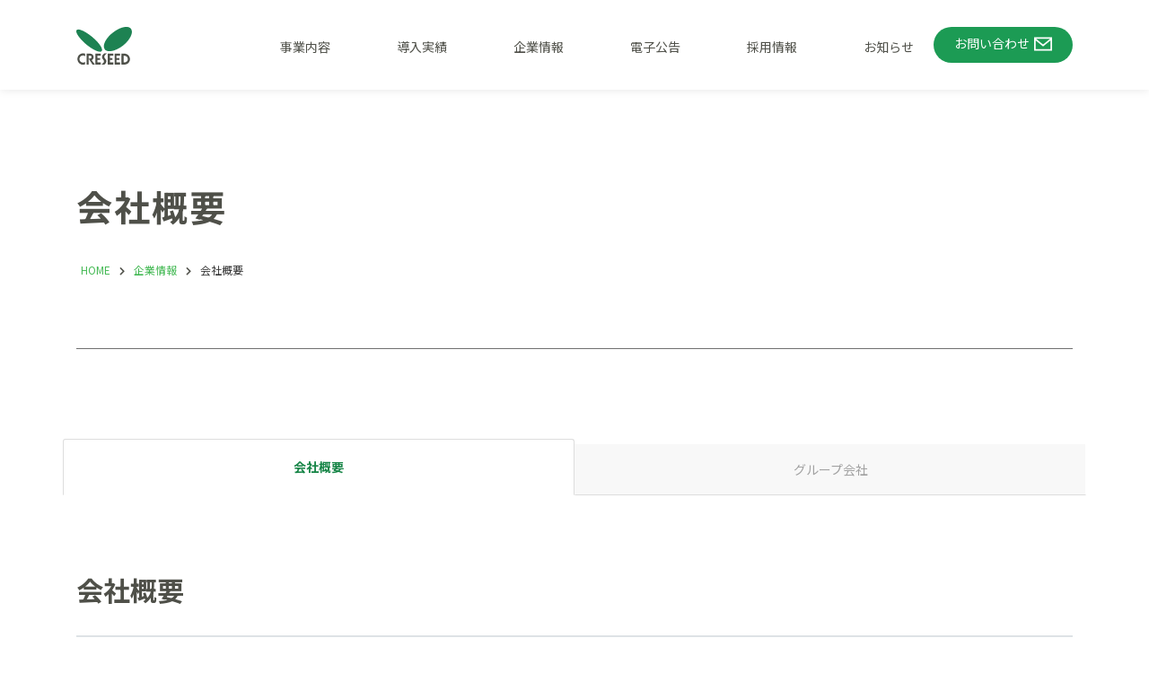

--- FILE ---
content_type: text/html; charset=UTF-8
request_url: https://www.creseed.jp/about/profile/
body_size: 51957
content:
<!doctype html>
<html lang="ja">
<head>
<!-- Google Tag Manager --> 
<script>(function(w,d,s,l,i){w[l]=w[l]||[];w[l].push({'gtm.start':
new Date().getTime(),event:'gtm.js'});var f=d.getElementsByTagName(s)[0],
j=d.createElement(s),dl=l!='dataLayer'?'&l='+l:'';j.async=true;j.src=
'https://www.googletagmanager.com/gtm.js?id='+i+dl;f.parentNode.insertBefore(j,f);
})(window,document,'script','dataLayer','GTM-MTC7M66');</script> 
<!-- End Google Tag Manager --> 
<!-- Required meta tags -->
<meta charset="utf-8">
<meta name="viewport" content="width=device-width, initial-scale=1, shrink-to-fit=no">
<!-- SEO -->
<!-- //    //<meta name="description" content="">
  //  // -->
<!-- Icon -->
<link rel="icon" href="/images/favicon/favicon.ico" />
<link rel="apple-touch-icon" sizes="152x152" href="/images/favicon/apple-touch-icon-152x152.png">
<link rel="apple-touch-icon" sizes="180x180" href="/images/favicon/apple-touch-icon-180x180.png">
<!-- CSS -->
<link rel="stylesheet" href="https://use.fontawesome.com/releases/v5.6.3/css/all.css">
<link rel="stylesheet" href="/css/lightbox.css">
<link rel="stylesheet" href="/css/bootstrap.css">
<link rel="stylesheet" href="/css/theme.css">
<!-- Global site tag (gtag.js) - Google Analytics --> 
<script async src="https://www.googletagmanager.com/gtag/js?id=G-6RK3MWRXLP"></script> 
<script>
  window.dataLayer = window.dataLayer || [];
  function gtag(){dataLayer.push(arguments);}
  gtag('js', new Date());
  gtag('config', 'G-6RK3MWRXLP');
</script>
<title>会社概要 | クレシード株式会社</title>
	<style>img:is([sizes="auto" i], [sizes^="auto," i]) { contain-intrinsic-size: 3000px 1500px }</style>
	<meta name="description" content="会社概要 グループ会社 会社概要 名　称 クレシード株式会社（CRESEED Corporation&hellip;">
<meta name="robots" content="index, follow, max-snippet:-1, max-image-preview:large, max-video-preview:-1">
<link rel="canonical" href="https://www.creseed.jp/about/profile/">
<meta property="og:url" content="https://www.creseed.jp/about/profile/">
<meta property="og:site_name" content="クレシード株式会社">
<meta property="og:locale" content="ja">
<meta property="og:type" content="article">
<meta property="article:author" content="">
<meta property="article:publisher" content="">
<meta property="og:title" content="会社概要 | クレシード株式会社">
<meta property="og:description" content="会社概要 グループ会社 会社概要 名　称 クレシード株式会社（CRESEED Corporation&hellip;">
<meta property="og:image" content="https://www.creseed.jp/wp/wp-content/uploads/2021/11/img_default-catch_002.png">
<meta property="og:image:secure_url" content="https://www.creseed.jp/wp/wp-content/uploads/2021/11/img_default-catch_002.png">
<meta property="og:image:width" content="768">
<meta property="og:image:height" content="576">
<meta property="fb:pages" content="">
<meta property="fb:admins" content="">
<meta property="fb:app_id" content="">
<meta name="twitter:card" content="summary">
<meta name="twitter:site" content="">
<meta name="twitter:creator" content="">
<meta name="twitter:title" content="会社概要 | クレシード株式会社">
<meta name="twitter:description" content="会社概要 グループ会社 会社概要 名　称 クレシード株式会社（CRESEED Corporation&hellip;">
<meta name="twitter:image" content="https://www.creseed.jp/wp/wp-content/uploads/2021/11/img_default-catch_002.png">
<script type="text/javascript">
/* <![CDATA[ */
window._wpemojiSettings = {"baseUrl":"https:\/\/s.w.org\/images\/core\/emoji\/15.0.3\/72x72\/","ext":".png","svgUrl":"https:\/\/s.w.org\/images\/core\/emoji\/15.0.3\/svg\/","svgExt":".svg","source":{"concatemoji":"https:\/\/www.creseed.jp\/wp\/wp-includes\/js\/wp-emoji-release.min.js?ver=6.7.4"}};
/*! This file is auto-generated */
!function(i,n){var o,s,e;function c(e){try{var t={supportTests:e,timestamp:(new Date).valueOf()};sessionStorage.setItem(o,JSON.stringify(t))}catch(e){}}function p(e,t,n){e.clearRect(0,0,e.canvas.width,e.canvas.height),e.fillText(t,0,0);var t=new Uint32Array(e.getImageData(0,0,e.canvas.width,e.canvas.height).data),r=(e.clearRect(0,0,e.canvas.width,e.canvas.height),e.fillText(n,0,0),new Uint32Array(e.getImageData(0,0,e.canvas.width,e.canvas.height).data));return t.every(function(e,t){return e===r[t]})}function u(e,t,n){switch(t){case"flag":return n(e,"\ud83c\udff3\ufe0f\u200d\u26a7\ufe0f","\ud83c\udff3\ufe0f\u200b\u26a7\ufe0f")?!1:!n(e,"\ud83c\uddfa\ud83c\uddf3","\ud83c\uddfa\u200b\ud83c\uddf3")&&!n(e,"\ud83c\udff4\udb40\udc67\udb40\udc62\udb40\udc65\udb40\udc6e\udb40\udc67\udb40\udc7f","\ud83c\udff4\u200b\udb40\udc67\u200b\udb40\udc62\u200b\udb40\udc65\u200b\udb40\udc6e\u200b\udb40\udc67\u200b\udb40\udc7f");case"emoji":return!n(e,"\ud83d\udc26\u200d\u2b1b","\ud83d\udc26\u200b\u2b1b")}return!1}function f(e,t,n){var r="undefined"!=typeof WorkerGlobalScope&&self instanceof WorkerGlobalScope?new OffscreenCanvas(300,150):i.createElement("canvas"),a=r.getContext("2d",{willReadFrequently:!0}),o=(a.textBaseline="top",a.font="600 32px Arial",{});return e.forEach(function(e){o[e]=t(a,e,n)}),o}function t(e){var t=i.createElement("script");t.src=e,t.defer=!0,i.head.appendChild(t)}"undefined"!=typeof Promise&&(o="wpEmojiSettingsSupports",s=["flag","emoji"],n.supports={everything:!0,everythingExceptFlag:!0},e=new Promise(function(e){i.addEventListener("DOMContentLoaded",e,{once:!0})}),new Promise(function(t){var n=function(){try{var e=JSON.parse(sessionStorage.getItem(o));if("object"==typeof e&&"number"==typeof e.timestamp&&(new Date).valueOf()<e.timestamp+604800&&"object"==typeof e.supportTests)return e.supportTests}catch(e){}return null}();if(!n){if("undefined"!=typeof Worker&&"undefined"!=typeof OffscreenCanvas&&"undefined"!=typeof URL&&URL.createObjectURL&&"undefined"!=typeof Blob)try{var e="postMessage("+f.toString()+"("+[JSON.stringify(s),u.toString(),p.toString()].join(",")+"));",r=new Blob([e],{type:"text/javascript"}),a=new Worker(URL.createObjectURL(r),{name:"wpTestEmojiSupports"});return void(a.onmessage=function(e){c(n=e.data),a.terminate(),t(n)})}catch(e){}c(n=f(s,u,p))}t(n)}).then(function(e){for(var t in e)n.supports[t]=e[t],n.supports.everything=n.supports.everything&&n.supports[t],"flag"!==t&&(n.supports.everythingExceptFlag=n.supports.everythingExceptFlag&&n.supports[t]);n.supports.everythingExceptFlag=n.supports.everythingExceptFlag&&!n.supports.flag,n.DOMReady=!1,n.readyCallback=function(){n.DOMReady=!0}}).then(function(){return e}).then(function(){var e;n.supports.everything||(n.readyCallback(),(e=n.source||{}).concatemoji?t(e.concatemoji):e.wpemoji&&e.twemoji&&(t(e.twemoji),t(e.wpemoji)))}))}((window,document),window._wpemojiSettings);
/* ]]> */
</script>
<style id='wp-emoji-styles-inline-css' type='text/css'>

	img.wp-smiley, img.emoji {
		display: inline !important;
		border: none !important;
		box-shadow: none !important;
		height: 1em !important;
		width: 1em !important;
		margin: 0 0.07em !important;
		vertical-align: -0.1em !important;
		background: none !important;
		padding: 0 !important;
	}
</style>
<link rel='stylesheet' id='wp-block-library-css' href='https://www.creseed.jp/wp/wp-includes/css/dist/block-library/style.min.css?ver=6.7.4' type='text/css' media='all' />
<style id='classic-theme-styles-inline-css' type='text/css'>
/*! This file is auto-generated */
.wp-block-button__link{color:#fff;background-color:#32373c;border-radius:9999px;box-shadow:none;text-decoration:none;padding:calc(.667em + 2px) calc(1.333em + 2px);font-size:1.125em}.wp-block-file__button{background:#32373c;color:#fff;text-decoration:none}
</style>
<style id='global-styles-inline-css' type='text/css'>
:root{--wp--preset--aspect-ratio--square: 1;--wp--preset--aspect-ratio--4-3: 4/3;--wp--preset--aspect-ratio--3-4: 3/4;--wp--preset--aspect-ratio--3-2: 3/2;--wp--preset--aspect-ratio--2-3: 2/3;--wp--preset--aspect-ratio--16-9: 16/9;--wp--preset--aspect-ratio--9-16: 9/16;--wp--preset--color--black: #000000;--wp--preset--color--cyan-bluish-gray: #abb8c3;--wp--preset--color--white: #ffffff;--wp--preset--color--pale-pink: #f78da7;--wp--preset--color--vivid-red: #cf2e2e;--wp--preset--color--luminous-vivid-orange: #ff6900;--wp--preset--color--luminous-vivid-amber: #fcb900;--wp--preset--color--light-green-cyan: #7bdcb5;--wp--preset--color--vivid-green-cyan: #00d084;--wp--preset--color--pale-cyan-blue: #8ed1fc;--wp--preset--color--vivid-cyan-blue: #0693e3;--wp--preset--color--vivid-purple: #9b51e0;--wp--preset--gradient--vivid-cyan-blue-to-vivid-purple: linear-gradient(135deg,rgba(6,147,227,1) 0%,rgb(155,81,224) 100%);--wp--preset--gradient--light-green-cyan-to-vivid-green-cyan: linear-gradient(135deg,rgb(122,220,180) 0%,rgb(0,208,130) 100%);--wp--preset--gradient--luminous-vivid-amber-to-luminous-vivid-orange: linear-gradient(135deg,rgba(252,185,0,1) 0%,rgba(255,105,0,1) 100%);--wp--preset--gradient--luminous-vivid-orange-to-vivid-red: linear-gradient(135deg,rgba(255,105,0,1) 0%,rgb(207,46,46) 100%);--wp--preset--gradient--very-light-gray-to-cyan-bluish-gray: linear-gradient(135deg,rgb(238,238,238) 0%,rgb(169,184,195) 100%);--wp--preset--gradient--cool-to-warm-spectrum: linear-gradient(135deg,rgb(74,234,220) 0%,rgb(151,120,209) 20%,rgb(207,42,186) 40%,rgb(238,44,130) 60%,rgb(251,105,98) 80%,rgb(254,248,76) 100%);--wp--preset--gradient--blush-light-purple: linear-gradient(135deg,rgb(255,206,236) 0%,rgb(152,150,240) 100%);--wp--preset--gradient--blush-bordeaux: linear-gradient(135deg,rgb(254,205,165) 0%,rgb(254,45,45) 50%,rgb(107,0,62) 100%);--wp--preset--gradient--luminous-dusk: linear-gradient(135deg,rgb(255,203,112) 0%,rgb(199,81,192) 50%,rgb(65,88,208) 100%);--wp--preset--gradient--pale-ocean: linear-gradient(135deg,rgb(255,245,203) 0%,rgb(182,227,212) 50%,rgb(51,167,181) 100%);--wp--preset--gradient--electric-grass: linear-gradient(135deg,rgb(202,248,128) 0%,rgb(113,206,126) 100%);--wp--preset--gradient--midnight: linear-gradient(135deg,rgb(2,3,129) 0%,rgb(40,116,252) 100%);--wp--preset--font-size--small: 13px;--wp--preset--font-size--medium: 20px;--wp--preset--font-size--large: 36px;--wp--preset--font-size--x-large: 42px;--wp--preset--spacing--20: 0.44rem;--wp--preset--spacing--30: 0.67rem;--wp--preset--spacing--40: 1rem;--wp--preset--spacing--50: 1.5rem;--wp--preset--spacing--60: 2.25rem;--wp--preset--spacing--70: 3.38rem;--wp--preset--spacing--80: 5.06rem;--wp--preset--shadow--natural: 6px 6px 9px rgba(0, 0, 0, 0.2);--wp--preset--shadow--deep: 12px 12px 50px rgba(0, 0, 0, 0.4);--wp--preset--shadow--sharp: 6px 6px 0px rgba(0, 0, 0, 0.2);--wp--preset--shadow--outlined: 6px 6px 0px -3px rgba(255, 255, 255, 1), 6px 6px rgba(0, 0, 0, 1);--wp--preset--shadow--crisp: 6px 6px 0px rgba(0, 0, 0, 1);}:where(.is-layout-flex){gap: 0.5em;}:where(.is-layout-grid){gap: 0.5em;}body .is-layout-flex{display: flex;}.is-layout-flex{flex-wrap: wrap;align-items: center;}.is-layout-flex > :is(*, div){margin: 0;}body .is-layout-grid{display: grid;}.is-layout-grid > :is(*, div){margin: 0;}:where(.wp-block-columns.is-layout-flex){gap: 2em;}:where(.wp-block-columns.is-layout-grid){gap: 2em;}:where(.wp-block-post-template.is-layout-flex){gap: 1.25em;}:where(.wp-block-post-template.is-layout-grid){gap: 1.25em;}.has-black-color{color: var(--wp--preset--color--black) !important;}.has-cyan-bluish-gray-color{color: var(--wp--preset--color--cyan-bluish-gray) !important;}.has-white-color{color: var(--wp--preset--color--white) !important;}.has-pale-pink-color{color: var(--wp--preset--color--pale-pink) !important;}.has-vivid-red-color{color: var(--wp--preset--color--vivid-red) !important;}.has-luminous-vivid-orange-color{color: var(--wp--preset--color--luminous-vivid-orange) !important;}.has-luminous-vivid-amber-color{color: var(--wp--preset--color--luminous-vivid-amber) !important;}.has-light-green-cyan-color{color: var(--wp--preset--color--light-green-cyan) !important;}.has-vivid-green-cyan-color{color: var(--wp--preset--color--vivid-green-cyan) !important;}.has-pale-cyan-blue-color{color: var(--wp--preset--color--pale-cyan-blue) !important;}.has-vivid-cyan-blue-color{color: var(--wp--preset--color--vivid-cyan-blue) !important;}.has-vivid-purple-color{color: var(--wp--preset--color--vivid-purple) !important;}.has-black-background-color{background-color: var(--wp--preset--color--black) !important;}.has-cyan-bluish-gray-background-color{background-color: var(--wp--preset--color--cyan-bluish-gray) !important;}.has-white-background-color{background-color: var(--wp--preset--color--white) !important;}.has-pale-pink-background-color{background-color: var(--wp--preset--color--pale-pink) !important;}.has-vivid-red-background-color{background-color: var(--wp--preset--color--vivid-red) !important;}.has-luminous-vivid-orange-background-color{background-color: var(--wp--preset--color--luminous-vivid-orange) !important;}.has-luminous-vivid-amber-background-color{background-color: var(--wp--preset--color--luminous-vivid-amber) !important;}.has-light-green-cyan-background-color{background-color: var(--wp--preset--color--light-green-cyan) !important;}.has-vivid-green-cyan-background-color{background-color: var(--wp--preset--color--vivid-green-cyan) !important;}.has-pale-cyan-blue-background-color{background-color: var(--wp--preset--color--pale-cyan-blue) !important;}.has-vivid-cyan-blue-background-color{background-color: var(--wp--preset--color--vivid-cyan-blue) !important;}.has-vivid-purple-background-color{background-color: var(--wp--preset--color--vivid-purple) !important;}.has-black-border-color{border-color: var(--wp--preset--color--black) !important;}.has-cyan-bluish-gray-border-color{border-color: var(--wp--preset--color--cyan-bluish-gray) !important;}.has-white-border-color{border-color: var(--wp--preset--color--white) !important;}.has-pale-pink-border-color{border-color: var(--wp--preset--color--pale-pink) !important;}.has-vivid-red-border-color{border-color: var(--wp--preset--color--vivid-red) !important;}.has-luminous-vivid-orange-border-color{border-color: var(--wp--preset--color--luminous-vivid-orange) !important;}.has-luminous-vivid-amber-border-color{border-color: var(--wp--preset--color--luminous-vivid-amber) !important;}.has-light-green-cyan-border-color{border-color: var(--wp--preset--color--light-green-cyan) !important;}.has-vivid-green-cyan-border-color{border-color: var(--wp--preset--color--vivid-green-cyan) !important;}.has-pale-cyan-blue-border-color{border-color: var(--wp--preset--color--pale-cyan-blue) !important;}.has-vivid-cyan-blue-border-color{border-color: var(--wp--preset--color--vivid-cyan-blue) !important;}.has-vivid-purple-border-color{border-color: var(--wp--preset--color--vivid-purple) !important;}.has-vivid-cyan-blue-to-vivid-purple-gradient-background{background: var(--wp--preset--gradient--vivid-cyan-blue-to-vivid-purple) !important;}.has-light-green-cyan-to-vivid-green-cyan-gradient-background{background: var(--wp--preset--gradient--light-green-cyan-to-vivid-green-cyan) !important;}.has-luminous-vivid-amber-to-luminous-vivid-orange-gradient-background{background: var(--wp--preset--gradient--luminous-vivid-amber-to-luminous-vivid-orange) !important;}.has-luminous-vivid-orange-to-vivid-red-gradient-background{background: var(--wp--preset--gradient--luminous-vivid-orange-to-vivid-red) !important;}.has-very-light-gray-to-cyan-bluish-gray-gradient-background{background: var(--wp--preset--gradient--very-light-gray-to-cyan-bluish-gray) !important;}.has-cool-to-warm-spectrum-gradient-background{background: var(--wp--preset--gradient--cool-to-warm-spectrum) !important;}.has-blush-light-purple-gradient-background{background: var(--wp--preset--gradient--blush-light-purple) !important;}.has-blush-bordeaux-gradient-background{background: var(--wp--preset--gradient--blush-bordeaux) !important;}.has-luminous-dusk-gradient-background{background: var(--wp--preset--gradient--luminous-dusk) !important;}.has-pale-ocean-gradient-background{background: var(--wp--preset--gradient--pale-ocean) !important;}.has-electric-grass-gradient-background{background: var(--wp--preset--gradient--electric-grass) !important;}.has-midnight-gradient-background{background: var(--wp--preset--gradient--midnight) !important;}.has-small-font-size{font-size: var(--wp--preset--font-size--small) !important;}.has-medium-font-size{font-size: var(--wp--preset--font-size--medium) !important;}.has-large-font-size{font-size: var(--wp--preset--font-size--large) !important;}.has-x-large-font-size{font-size: var(--wp--preset--font-size--x-large) !important;}
:where(.wp-block-post-template.is-layout-flex){gap: 1.25em;}:where(.wp-block-post-template.is-layout-grid){gap: 1.25em;}
:where(.wp-block-columns.is-layout-flex){gap: 2em;}:where(.wp-block-columns.is-layout-grid){gap: 2em;}
:root :where(.wp-block-pullquote){font-size: 1.5em;line-height: 1.6;}
</style>
<link rel="https://api.w.org/" href="https://www.creseed.jp/wp-json/" /><link rel="alternate" title="JSON" type="application/json" href="https://www.creseed.jp/wp-json/wp/v2/pages/305" /><link rel="EditURI" type="application/rsd+xml" title="RSD" href="https://www.creseed.jp/wp/xmlrpc.php?rsd" />
<meta name="generator" content="WordPress 6.7.4" />
<link rel='shortlink' href='https://www.creseed.jp/?p=305' />
<link rel="alternate" title="oEmbed (JSON)" type="application/json+oembed" href="https://www.creseed.jp/wp-json/oembed/1.0/embed?url=https%3A%2F%2Fwww.creseed.jp%2Fabout%2Fprofile%2F" />
<link rel="alternate" title="oEmbed (XML)" type="text/xml+oembed" href="https://www.creseed.jp/wp-json/oembed/1.0/embed?url=https%3A%2F%2Fwww.creseed.jp%2Fabout%2Fprofile%2F&#038;format=xml" />
</head>
<body id="page">
<!-- Google Tag Manager (noscript) -->
<noscript>
<iframe src="https://www.googletagmanager.com/ns.html?id=GTM-MTC7M66"
	height="0" width="0" style="display:none;visibility:hidden"></iframe>
</noscript>
<!-- End Google Tag Manager (noscript) --> 
<!-- Header -->
<header> 
  <!-- #header -->
  <div id="header"> 
    <!-- .gnav.gnav-pc -->
    <div class="gnav gnav-pc">
      <div class="container">
        <div class="gnav-inner">
          <div class="gnav-bland"><a href="/"><img src="/images/logomark.svg" alt="CRESEED" width="62px"></a></div>
          <div class="gnav-nav">
            <ul class="gnav-list">
              <!--<li class="gnav-list-menu"><a href="/service/" data-toggle="modal" data-target="#modal-service">事業内容</a></li>-->
              <li class="gnav-list-menu"><a href="/service/">事業内容</a>
                <ul class="gnav-nav-sub">
                  <li><a href="/service/support/">情報システムサポート</a></li>
                  <li><a href="/service/system-development/crefit-web/">スクラッチ開発</a></li>
                  <li><a href="/service/business-apps/">パッケージシステム</a></li>
                  <li><a href="/service/cloud-and-ai/">クラウド・AI</a></li>
                  <li><a href="/service/rpa/">業務効率化ツール</a></li>
                  <li><a href="/service/security/">ネットワーク・セキュリティ</a></li>
                  <li><a href="/service/webdesign/development_and_support/">Webサイト関連</a></li>
                </ul>
              </li>
              <li class="gnav-list-menu"><a href="/introduction/">導入実績</a> 
                <!--<ul class="gnav-nav-sub">
                  <li><a href="/introduction/cat_system_development/">業務システム開発実績</a></li>
                  <li><a href="/introduction/cat_business-apps/">ビジネスアプリケーション導入実績</a></li>
                  <li><a href="/introduction/cat_cloud_ai/">クラウド・AI関連</a></li>
                  <li><a href="/introduction/cat_support/">ICTサポート実績</a></li>
                  <li><a href="/introduction/cat_webdesign/">Webサイト関連</a></li>
                </ul>--> 
              </li>
              <li class="gnav-list-menu"><a href="/about/">企業情報</a>
                <ul class="gnav-nav-sub">
                  <li><a href="/about/greeting/">ご挨拶</a></li>
                  <li><a href="/about/profile/">会社概要</a></li>
                  <li><a href="/about/accessmap/">アクセスマップ</a></li>
                </ul>
              </li>
				
				<li class="gnav-list-menu"><a href="/koukoku/">電子公告</a></li>
				
              <li class="gnav-list-menu"><a href="https://recruit.creseed.jp/" target="_blank">採用情報</a>
                <!--<ul class="gnav-nav-sub">
                  <li><a href="/about/vision/">クレシードビジョン</a></li>
                  <li><a href="/recruit/personnel-system/">人事制度及び福利厚生</a></li>
                  <li><a href="/recruit/job_description/">募集要項</a></li>
                </ul>-->
              </li>
              <li class="gnav-list-menu"><a href="/topics/">お知らせ</a></li>
            </ul>
          </div>
          <div class="gnav-contact">
            <ul class="gnav-list">
              <li class="gnav-list-menu"><a href="/contact/" class="contact">お問い合わせ<img src="/images/icon-contact.svg" alt="お問い合わせはこちら" class="ico-contact"></a></li>
            </ul>
          </div>
        </div>
      </div>
    </div>
    
    <!-- .gnav.gnav-sp -->
    
    <div class="gnav gnav-sp">
      <div class="container">
        <div class="row">
          <div class="gnav-inner">
            <div class="gnav-bland"><a href="/"><img src="/images/logomark.svg" alt="クレシード株式会社" width="40px"></a></div>
            <div class="gnav-contact"><a href="/contact/" class="contact"><img src="/images/icon-contact_g.svg" alt="お問い合わせはこちら" class="ico-contact"></a></div>
            <div class="gnav-humburger"> <a href="" data-toggle="modal" data-target="#modal-sp" class="gnav-humburger-btn"><span></span></a> 
              <!--<input type="checkbox" id="menu-btn-check">
		  <label for="menu-btn-check" class="gnav-humburger-btn"><span></span></label>--> 
            </div>
          </div>
        </div>
      </div>
    </div>
  </div>
</header>
<!--/header--> 

<!-- モーダル/PC/事業内容 -->
<div class="modal fade fullscreen modal-crs" id="modal-service">
  <div class="modal-dialog"> 
    <!-- modal-content -->
    <div class="modal-content">
      <div class="container"> 
        <!-- "modal-header -->
        <div class="modal-header"> <a href="/"><img src="/images/logomark.svg" alt="クレシード株式会社" class="modal-header-bland" width="72px"></a>
          <button type="button" class="close" data-dismiss="modal"> <span aria-hidden="true">&times;</span> </button>
          <p class="modal-title" id="modal-label">事業内容</p>
        </div>
        <!-- "modal-body -->
        <div class="modal-body">
          <ul>
            <li><a href="/service/support/">情報システムサポート</a></li>
            <li><a href="/service/system-development/crefit-web/">スクラッチ開発</a></li>
            <li><a href="/service/business-apps/">パッケージシステム</a></li>
            <li><a href="/service/cloud-and-ai/">クラウド・AI</a></li>
            <li><a href="/service/rpa/">業務効率化ツール</a></li>
            <li><a href="/service/security/">ネットワーク・セキュリティ</a></li>
            <li><a href="/service/webdesign/development_and_support/">Webサイト関連</a></li>
          </ul>
        </div>
        <!--"modal-footer -->
        <div class="modal-footer">
          <div class="modal-footer-link"> <a href="/service/" class="ico ico-link">事業内容トップ</a> </div>
        </div>
      </div>
    </div>
  </div>
</div>
<!--/modal--> 
<!-- モーダル/SP -->
<div class="modal fade fullscreen modal-crs-sp" id="modal-sp">
  <div class="modal-dialog"> 
    <!-- modal-content -->
    <div class="modal-content">
      <div class="container"> 
        <!-- "modal-header -->
        <div class="modal-header">
          <button type="button" class="close" data-dismiss="modal"> <span aria-hidden="true">&times;</span> </button>
          <div class="modal-title" id="modal-label-sp"><a href="/"><img src="/images/logomark.svg" alt="クレシード株式会社" class="modal-header-bland" width="65px"></a></div>
        </div>
        <!-- "modal-body -->
        <div class="modal-body">
          <ul class="modal-crs-list">
            <li class="down"><a data-toggle="collapse" href="#collapse-modal01" role="button" aria-expanded="false" aria-controls="collapse-modal01" class="collapse-text-color">事業内容</a>
              <div class="collapse" id="collapse-modal01">
                <ul class="modal-crs-list-child">
                  <li class="top"><a href="/service/">事業内容トップ</a></li>
				<li><a href="/service/support/">情報システムサポート</a></li>
                  <li><a href="/service/system-development/crefit-web/">スクラッチ開発</a></li>
                  <li><a href="/service/business-apps/">パッケージシステム</a></li>
                  <li><a href="/service/cloud-and-ai/">クラウド・AI</a></li>
                  <li><a href="/service/rpa/">業務効率化ツール</a></li>
                  <li><a href="/service/security/">ネットワーク・セキュリティ</a></li>
                  <li><a href="/service/webdesign/development_and_support/">Webサイト関連</a></li>
                </ul>
              </div>
            </li>
            <!--<li class="down"><a data-toggle="collapse" href="#collapse-modal02" role="button" aria-expanded="false" aria-controls="collapse-modal02" class="collapse-text-color">導入実績</a>
              <div class="collapse" id="collapse-modal02">
                <ul class="modal-crs-list-child">
                  <li class="top"><a href="/introduction/">導入実績トップ</a></li>
                  <li><a href="/introduction/cat_system_development/">業務システム開発実績</a></li>
                  <li><a href="/introduction/cat_business-apps/">ビジネスアプリケーション導入実績</a></li>
                  <li><a href="/introduction/cat_support/">ICTサポート実績</a></li>
                  <li><a href="/introduction/cat_cloud_ai/">クラウド・AI関連</a></li>
                  <li><a href="/introduction/cat_webdesign/">Webサイト関連</a></li>
                </ul>
              </div>
            </li>-->
            <li><a href="/introduction/">導入実績</a></li>
            <li class="down"><a data-toggle="collapse" href="#collapse-modal03" role="button" aria-expanded="false" aria-controls="collapse-modal03" class="collapse-text-color">企業情報</a>
              <div class="collapse" id="collapse-modal03">
                <ul class="modal-crs-list-child">
                  <li class="top"><a href="/about/">企業情報トップ</a></li>
                  <li><a href="/about/greeting/">ご挨拶</a></li>
                  <li><a href="/about/profile/">会社概要</a></li>
                  <li><a href="/about/accessmap/">アクセスマップ</a></li>
                </ul>
              </div>
            </li>
			<li><a href="/koukoku/">電子公告</a></li>
            <li><a href="/recruit/">採用情報</a></li>
            <li><a href="/topics/">お知らせ</a></li>
            <li><a href="/privacy-policy/">プライバシーポリシー</a></li>
            <li><a href="/sitepolicy/">サイトポリシー</a></li>
            <li><a href="/sitemap/">サイトマップ</a></li>
            <li><a href="/contact/">お問い合わせ</a></li>
          </ul>
        </div>
        <!--"modal-footer -->
        <div class="modal-footer">
          <div class="row">
            <div class="col-12"><a href="/"><img src="/images/logo.svg" alt="CRESEED" width="180px"></a>
              <p class="modal-footer-text"><strong>本社<a href="https://goo.gl/maps/KnotTnJknNaTUYc1A" class="modal-footer-link" target="_blank" rel="nofollow">【Google Map】</a></strong><br>
                〒111-0053　東京都台東区浅草橋1-34-9<br>
                TEL：03-3861-1311 / FAX：03-3861-1317</p>
            </div>
            <div class="col-12">
				<img src="/wp/wp-content/uploads/2024/11/mark-of-trust-certified-ISOIEC-27001-1.png" alt="情報セキュリティマネジメントシステム（ISMS）　ISO27001　認証登録番号：IS97125"  height="135px">
				<!--<img src="/wp/wp-content/uploads/2022/02/iso_logo.gif" alt="ISO9001 認証" width="150px" height="135px">-->
				<!-- <img src="/images/p_logo.png" alt="Pマーク" width="114px" height="96px">--></div>
          </div>
        </div>
      </div>
    </div>
  </div>
</div>
<!--/modal--> <!-- Main -->
<main> 
  <!-- #main -->
  <div id="main">
    <article> 
      <!-- #mainImages --> 
      <!--<div id="mainImages" class="container-fluid"> <img src="" alt="会社概要"> </div>--> 
      <!-- .container -->
      <div class="container"> 
        <!-- #h1Area -->
        <div id="h1Area" class="row">
          <div class="col">
            <div class="h1Area-inner">
              <h1>会社概要</h1>
              <!-- #breadcrumbArea -->
              <div id="breadcrumbArea" ><nav aria-label="breadcrumb"><ol class="breadcrumb"><li class="breadcrumb-top" itemscope itemtype="http://data-vocabulary.org/Breadcrumb"><a href="https://www.creseed.jp/" itemprop="url"><span itemprop="title">HOME</span></a></li><li itemscope itemtype="http://data-vocabulary.org/Breadcrumb"><a href="https://www.creseed.jp/about/" itemprop="url"><span itemprop="title">企業情報</span></a></li><li class="breadcrumb-item">会社概要</li></ol></nav></div>			  <!-- /#breadcrumbArea -->
            </div>
          </div>
        </div>
        <!-- #contentsArea -->
        <div id="contentsArea" class="row">
          <div class="col">
			<div class="tab-crs-top mb-60">
  <ul class="nav nav-tabs row" role="tablist">
    <li class="nav-item col-6 col-md"> <a class="nav-link active" id="top1-tab" data-toggle="tab" href="#top1" role="tab" aria-controls="top1" aria-selected="true">会社概要</a> </li>
<!-- 非表示　-->
   <!-- <li class="nav-item col-6 col-md"> <a class="nav-link" id="top2-tab" data-toggle="tab" href="#top2" role="tab" aria-controls="top2" aria-selected="false">沿革</a> </li> -->
<!-- /非表示　-->
    <li class="nav-item col-6 col-md"> <a class="nav-link" id="top3-tab" data-toggle="tab" href="#top3" role="tab" aria-controls="top3" aria-selected="false">グループ会社</a> </li>
  </ul>
  <div class="tab-content clearfix">
    <div class="tab-pane fade active show" id="top1" role="tabpanel" aria-labelledby="top1-tab">
      <section>
        <h2>会社概要</h2>
        <table class="table table-bordered table-crsOriginal compact">
          <tbody>
            <tr>
              <th scope="row">名　称</th>
              <td>クレシード株式会社（CRESEED Corporation）</td>
            </tr>
            <tr>
              <th scope="row">所在地</th>
              <td ><ul class="mt-0 mb-0">
                  <li><span class="font-weight-bold">本社</span><br>
                    〒111-0053 東京都台東区浅草橋1-34-9<br>
                    TEL:03-3861-1311　FAX:03-3861-1317</li>
                  <li> <span class="font-weight-bold">仙台オフィス</span><br>
                    〒980-0014 宮城県仙台市青葉区本町2-14-27 KAKINビル4F<br>
                    TEL:022-796-5523　FAX:022-796-8033</li>
                </ul></td>
            </tr>
            <tr>
              <th scope="row">設　立</th>
              <td>1990年5月</td>
            </tr>
            <tr>
              <th scope="row">資本金</th>
              <td>2,000万円</td>
            </tr>
            <tr>
              <th scope="row">役　員</th>
              <td><ul class="mt-0 mb-0">
                  <li>取締役会長:　　　鈴木　達</li>
                  <li>代表取締役社長:　笛田　英則</li>
                  <li> 取締役:　　　　　酒井　廣</li>
                  <li> 取締役:　　　　　吉永　和人</li>
                  <li> 取締役:　　　　　森田　英俊</li>
                  <li> 取締役:　　　　　坂田　恭輔</li>
                </ul></td>
            </tr>
            <tr>
              <th scope="row">社員数</th>
              <td>80名</td>
            </tr>
            <tr>
              <th scope="row">事業内容</th>
              <td><ul class="mt-0 mb-0">
                  <li>デジタルソリューション事業：情報システム開発・運用サポート</li>
                  <li>デジタルコミュニーケーション事業：ホームページ企画・制作・サポート</li>
                  <li>ITマネージドサービス事業：情報システム業務代行・ITアウトソーシング</li>
                  <li>カスタマーサポート事業：インフラ環境構築・カスタマーサポート</li>
                  <li>ネットワーク・セキュリティ事業：セキュリティソリューション&#038;モニタリングサービス</li>
                </ul></td>
            </tr>
            <tr>
              <th scope="row">株主</th>
              <td>株式会社テリロジーホールディングス 100％</td>
            </tr>
            <tr>
              <th scope="row">認証・許認可</th>
              <td><ul class="mt-0 mb-0">
			  <li> 情報セキュリティマネジメントシステム（ISMS）　ISO27001　認証登録番号：IS97125</li>
                  <!-- <li>ISO9001（品質マネジメントシステム） </li> -->
<!-- <li> プライバシーマーク（第21004842号）</li> -->
                  <li> 電気通信事業者（届出番号：A-12-04022）</li>
                  <li> 労働者派遣事業（派13-315100）</li>
				  <li> 古物商許可証番号（第306632418864号）</li>
                </ul></td>
            </tr>
            <tr>
              <th scope="row">加盟団体</th>
              <td><ul class="mt-0 mb-0">
                  <li>東京商工会議所会員 </li>
                  <li> 浅草法人会会員 </li>
                  <li> 東京社会保険協会会員 </li>
                  <li> 一般社団法人日本橋倶楽部法人会員</li>
                </ul></td>
            </tr>
            <tr>
              <th scope="row">取引銀行</th>
              <td><ul class="mt-0 mb-0">
                  <li>みずほ銀行　浅草橋支店 </li>
                  <li> 三菱ＵＦＪ銀行　浅草橋支店 </li>
                </ul></td>
            </tr>

<!-- 非表示　-->
            <!-- <tr>
              <th scope="row">主要パートナー</th>
              <td><ul class="mt-0 mb-0 list-unstyled">
                  <li class="ml-0"><a href="https://www.fujitsu.com/jp/" target="_blank" class="ico ico-link-blank" rel="noopener">富士通株式会社</a></li>
                  <li class="ml-0"><a href="https://www.fujitsu.com/jp/group/fjj/" target="_blank" class="ico ico-link-blank" rel="noopener">富士通Japan株式会社</a></li>
                  <li class="ml-0"><a href="https://www.microsoft.com/ja-jp/" target="_blank" class="ico ico-link-blank" rel="noopener">日本マイクロソフト株式会社</a></li>
                  <li class="ml-0"><a href="https://www.oracle.com/jp/index.html" target="_blank" class="ico ico-link-blank" rel="noopener">日本オラクル株式会社</a></li>
                  <li class="ml-0"><a href="https://pca.jp/" target="_blank" class="ico ico-link-blank" rel="noopener">株式会社ピ－・シー・エー</a></li>
                  <li class="ml-0"><a href="https://www.pc-daiwabo.co.jp/" target="_blank" class="ico ico-link-blank" rel="noopener">ダイワボウ情報システム株式会社</a></li>
                  <li class="ml-0"><a href="https://canon.jp/" target="_blank" class="ico ico-link-blank" rel="noopener">キヤノンマーケティングジャパン株式会社</a></li>
                 
                  <li class="ml-0"><a href="https://www.eikohdenki.co.jp/" target="_blank" class="ico ico-link-blank" rel="noopener">英工電機株式会社</a></li>
                  <li class="ml-0"><a href="https://www.pclabo.co.jp/" target="_blank" class="ico ico-link-blank" rel="noopener">株式会社生産創造研究所</a></li>
                </ul></td>
            </tr>-->

          </tbody>
        </table>
      </section>
    </div>

<!-- 非表示　-->
<!--
    <div class="tab-pane fade" id="top2" role="tabpanel" aria-labelledby="top2-tab">
      <section>
        <h2>沿革</h2>
        <table class="table table-bordered table-crsOriginal compact">
          <tbody>
            <tr>
              <th scope="row">1990.07</th>
              <td>東京都中央区日本橋蛎殻町にて富士通システム機器ディーラーとして営業開始</td>
            </tr>
            <tr>
              <th scope="row">1992.07</th>
              <td>玩具販売業向けパッケージ「Toynes　Toms」リリース</td>
            </tr>
            <tr>
              <th scope="row">1993.11</th>
              <td>経営構造改革へ取り組み、「お客様満足」を経営の柱にすえる</td>
            </tr>
            <tr>
              <th scope="row">1997.04</th>
              <td>経営者向けPCインストラクションサービス「P.I.S.」開始</td>
            </tr>
            <tr>
              <th scope="row">1997.12</th>
              <td>ホームページ制作事業開始</td>
            </tr>
            <tr>
              <th scope="row">1998.07</th>
              <td>レンタルサーバー事業開始</td>
            </tr>
            <tr>
              <th scope="row">2000.04</th>
              <td>販売管理パッケージ「はやぶさ」リリース</td>
            </tr>
            <tr>
              <th scope="row">2000.08</th>
              <td>一般第二種電気通信事業者　認定</td>
            </tr>
            <tr>
              <th scope="row">2001.04</th>
              <td>仙台アプリケーション開発センター設置</td>
            </tr>
            <tr>
              <th scope="row">2001.10</th>
              <td>ASPスケジュール管理「みみずく」リリース</td>
            </tr>
            <tr>
              <th scope="row">2006.03</th>
              <td>ISO9001取得</td>
            </tr>
            <tr>
              <th scope="row">2006.04</th>
              <td>適格年金から中退協へ移行</td>
            </tr>
            <tr>
              <th scope="row">2008.05</th>
              <td>原価管理システム「あおさぎ」リリース</td>
            </tr>
            <tr>
              <th scope="row">2008.07</th>
              <td>PCA　認定インストラクションパートナー取得</td>
            </tr>
            <tr>
              <th scope="row">2009.06</th>
              <td>PCA　販売代理店契約　PSCP契約　締結</td>
            </tr>
            <tr>
              <th scope="row">2009.10</th>
              <td>キヤノンマーケティングジャパン株式会社との代理店契約</td>
            </tr>
            <tr>
              <th scope="row">2010.06</th>
              <td>データセンター開設＆cre-syncサービス開始</td>
            </tr>
            <tr>
              <th scope="row">2011.04</th>
              <td>生産創造研究所（製造革命）パートナー締結</td>
            </tr>
            <tr>
              <th scope="row">2012.07</th>
              <td>販売管理パッケージ「CRE-FIT【販売】」リリース</td>
            </tr>
            <tr>
              <th scope="row">2012.10</th>
              <td>生産管理パッケージ「CRE-FIT【生産】」リリース</td>
            </tr>
            <tr>
              <th scope="row">2013.06</th>
              <td>PCA PSIP認定パートナー取得</td>
            </tr>
            <tr>
              <th scope="row">2013.08</th>
              <td>ORACLE社『SILVER PARTNER』取得</td>
            </tr>
            <tr>
              <th scope="row">2014.08</th>
              <td>クレシード公式サイト全面リニューアル</td>
            </tr>
            <tr>
              <th scope="row">2016.06</th>
              <td><a href="/service/system-development/crefit-web/" target="_blank" rel="noopener">クラウド基盤システム概念『CRE-FIT WEB』プロジェクトスタート</a></td>
            </tr>
            <tr>
              <th scope="row">2017.01</th>
              <td>ISO9001:2015　第5版となる2015年版へ更新</td>
            </tr>
            <tr>
              <th scope="row">2017.04</th>
              <td>クラウド基盤システム『CRE-FIT WEB』 スケジューラー機能をリリース</td>
            </tr>
            <tr>
              <th scope="row">2017.08</th>
              <td>ORACLE社『GOLD PARTNER』取得</td>
            </tr>
            <tr>
              <th scope="row">2018.09</th>
              <td><a href="/service/cloud-and-ai/crefit-cloud-edi/" target="_blank" rel="noopener">CRE-FIT@CLOUD【EDI】正式リリース</a></td>
            </tr>
            <tr>
              <th scope="row">2020.12</th>
              <td>労働者派遣事業取得</td>
            </tr>
            <tr>
              <th scope="row">2021.03</th>
              <td>株式会社テリロジーと資本業務提携</td>
            </tr>
            <tr>
              <th scope="row">2022.01</th>
              <td>クレシード公式サイト全面リニューアル</td>
            </tr>
            <tr><th scope="row">2022.03</th><td>プライバシーマーク取得</td></tr>
            <tr><th scope="row">2022.04</th><td>商標登録「かんたんRPA」</td></tr>
            <tr><th scope="row">2022.11</th><td>持株会社テリロジーホールディングスを設立<br>当社を含むグループ経営の効率化、ガバナンスの強化</td></tr>
          </tbody>
        </table>
      </section>
    </div>
-->
<!-- /非表示　-->

    <div class="tab-pane fade" id="top3" role="tabpanel" aria-labelledby="top3-tab">
      <section>
        <h2>グループ会社</h2>
        <table class="table table-bordered table-crsOriginal compact">
          <tbody>
            <tr>
              <th scope="row" class="col-md-5"><a href="https://www.terilogy-hd.com/" target="_blank" class="ico ico-link-blank" rel="noopener">株式会社テリロジーホールディングス</a></th>
              <td class="col-md-7">持株会社として、グループ会社の経営管理及び、これに附帯又は関連する業務を行うことを事業目的とするグループの経営効率の向上と事業分野、機能面における特色・強みの結合を実現するために必要な経営管理等</td>
            </tr>
            <tr>
              <th scope="row" class="col-md-5"><a href="https://www.terilogy.com/" target="_blank" class="ico ico-link-blank" rel="noopener">株式会社テリロジー</a></th>
              <td class="col-md-7">海外ハードウェア、ソフトウェア製品の輸入販売、ネットワーク関連製品の販売、エンドユーザへのシステムコンサルティングと構築・教育、ネットワーク構築・工事（建設業許可書取得）、ネットワーク関連製品の保守サービス、アプリケーションソフトウェアの開発</td>
            </tr>
            <tr>
              <th scope="row"><a href="https://www.twx-threatintel.com/" target="_blank" class="ico ico-link-blank" rel="noopener">株式会社コンステラセキュリティジャパン</a></th>
              <td>Threat Intelligence（脅威情報サービス）と自社開発のThreat Hunting ツールを核としたサイバーセキュリティサービスの提供</td>
            </tr>
            <tr>
              <th scope="row"><a href="https://terilogy-sw.com/" target="_blank" class="ico ico-link-blank" rel="noopener">株式会社テリロジーサービスウェア</a></th>
              <td>ネットワークサービスの企画・開発・販売、ソリューションサービスの企画・開発・販売</td>
            </tr>
            <tr>
              <th scope="row"><a href="https://vncsglobal.vn/ja/home-2/" target="_blank" class="ico ico-link-blank" rel="noopener">VNCS Global Solution Technology Joint Stock Company</a></th>
              <td>ベトナム国ハノイ市を拠点とする、日本、ベトナム、他周辺各国へ向けた情報セキュリティ製品およびサービスの開発</td>
            </tr>
            <tr>
              <th scope="row"><a href="https://iglooo.net/" target="_blank" class="ico ico-link-blank" rel="noopener">株式会社IGLOOO（イグルー）</a></th>
              <td>海外向けインターネットメディア運営事業、海外向けコンテンツ制作及びプロモーション事業</td>
            </tr>
            <tr>
              <th scope="row"><a href="https://www.itmanage.co.jp/" target="_blank" class="ico ico-link-blank" rel="noopener">アイティーエム株式会社</a></th>
              <td>システムマネジメント事業、データセンター事業、ネットワークサービス事業、クラウドサービス事業、情報セキュリティ事業</td>
            </tr>
            <tr>
              <th scope="row"><a href="https://www.logit.co.jp/" target="_blank" class="ico ico-link-blank" rel="noopener">ログイット株式会社</a></th>
              <td>コンタクトセンター向けソリューションの提供</td>
            </tr>
          </tbody>
        </table>
      </section>
    </div>
  </div>
</div>
			 <div class="row justify-content-center mt-5">
                <div class="col-12 col-md-4">
                                  </div>
              </div>
			  </div>
			</div>
		  </div>
		</article>
  </div>
</main>
<!-- /main -->
<!-- Utility -->
<!--#btnArea-->

<!--<div id="btnArea">
  <div class="btn-crs-side">
    <div class="btn-crs-inner">
      <div class="btn-contact"><a href="/contact/"><img src="/images/btn_contact.png" alt="ご相談はこちらから"></a></div>
    </div>
  </div>
</div>-->

<!--/#btnArea->
<!-- Footer -->
<footer> 
  <!-- .footer -->
  <div id="footer">
    <div class="container">
      <div class="footer-pc">
        <nav>
          <div class="row">
            <div class="col-5">
              <dl class="subnav-company-detail">
                <dt><span><a href="/"><img src="/images/logo.png" alt="クレシード株式会社"></a></span></dt>
                <dd><span>本社</span> <span class="ico ico-pin"><a href="https://goo.gl/maps/KnotTnJknNaTUYc1A" target="_blank">Google Map</a></span></dd>
                <dd>〒111-0053　東京都台東区浅草橋1-34-9</dd>
                <dd>TEL：03-3861-1311 / FAX：03-3861-1317</dd>
                <!--<dd class="subnav-company-license"><span><a href="https://privacymark.jp/" target="_blank"><img src="/wp/wp-content/uploads/2022/04/fotter_p-mark.png" alt="プライバシーマーク"></span></a></dd>-->
				  
                <dd style="margin-top: 15px;">東京都公安委員会&emsp;第306632418864号<br>
                  クレシード株式会社 </dd>
				  <dd class="subnav-company-license"><span style="border: 1px solid #dddddd;"><img src="/wp/wp-content/uploads/2024/11/mark-of-trust-certified-ISOIEC-27001.png" alt="情報セキュリティマネジメントシステム（ISMS）　ISO27001　認証登録番号：IS97125"></span></dd>
				   <!--<dd class="text-center">IS 97125 / ISO27001</dd>-->
              </dl>
            </div>
            <div class="col">
              <ul class="subnav-list">
                <li class="subnav-list-head"><a href="/service/">事業内容</a></li>
                <li class="subnav-list-menu"><a href="/service/support/">情報システムサポート</a></li>
                <li class="subnav-list-menu"><a href="/service/system-development/crefit-web/">スクラッチ開発</a></li>
                <li class="subnav-list-menu"><a href="/service/business-apps/">パッケージシステム</a></li>
                <li class="subnav-list-menu"><a href="/service/cloud-and-ai/">クラウド・AI</a></li>
                <li class="subnav-list-menu"><a href="/service/rpa/">業務効率化ツール</a></li>
                <li class="subnav-list-menu"><a href="/service/security/">ネットワーク・セキュリティ</a></li>
                <li class="subnav-list-menu"><a href="/service/webdesign/development_and_support/">Webサイト関連</a></li>
              </ul>
            </div>
            <div class="col">
              <ul class="subnav-list">
                <li class="subnav-list-head"><a href="/about/">企業情報</a></li>
                <li class="subnav-list-menu"><a href="/about/greeting/">ご挨拶</a></li>
                <li class="subnav-list-menu"><a href="/about/profile/">会社概要</a></li>
                <li class="subnav-list-menu"><a href="/about/accessmap/">アクセスマップ</a></li>
              </ul>
            </div>
            <div class="col">
              <ul class="subnav-list">
                <li class="subnav-list-head"><a href="/introduction/">導入実績</a></li>
                <li class="subnav-list-head"><a href="https://recruit.creseed.jp/" target="_blank">採用情報</a></li>
                <li class="subnav-list-head"><a href="/topics/">最新情報</a></li>
                <li class="subnav-list-head"><a href="/contact/">お問い合わせ</a></li>
                <li class="subnav-list-menu"><a href="/sitemap/">サイトマップ</a></li>
                <li class="subnav-list-menu"><a href="/sitepolicy/">サイトポリシー</a></li>
                <li class="subnav-list-menu"><a href="/privacy-policy/">プライバシーポリシー</a></li>
                <li class="subnav-list-menu"><a href="https://www.terilogy-hd.com/ext-transmission/index.html" target="_blank">外部送信情報の取扱い</a></li>
              </ul>
            </div>
          </div>
        </nav>
      </div>
      <div class="footer-copylight">
        <div class="row">
          <div class="col">
            <p>Copyright &copy; CRESEED Corp. All Rights Reserved.</p>
          </div>
        </div>
      </div>
    </div>
  </div>
</footer>
<!-- Javascript --> 
<script src="https://code.jquery.com/jquery-3.5.1.slim.min.js" integrity="sha384-DfXdz2htPH0lsSSs5nCTpuj/zy4C+OGpamoFVy38MVBnE+IbbVYUew+OrCXaRkfj" crossorigin="anonymous"></script> 
<script src="https://cdn.jsdelivr.net/npm/popper.js@1.16.0/dist/umd/popper.min.js" integrity="sha384-Q6E9RHvbIyZFJoft+2mJbHaEWldlvI9IOYy5n3zV9zzTtmI3UksdQRVvoxMfooAo" crossorigin="anonymous"></script> 
<script src="/js/lightbox.min.js"></script> 
<script src="/js/bootstrap.min.js"></script>
</body></html>

--- FILE ---
content_type: text/css
request_url: https://www.creseed.jp/css/theme.css
body_size: 80371
content:
@charset "UTF-8";
@import url("https://fonts.googleapis.com/css2?family=Noto+Sans+JP:wght@400;500;700;900&display=swap");
/*-------------------------------------
Base - ui
-------------------------------------*/
html {
  font-size: 62.5%;
  min-height: 100%;
  position: relative;
}

body {
  font-family: "Noto Sans JP", "Open Sans", "Helvetica Neue", Helvetica, "Arial", "游ゴシック", YuGothic, "ヒラギノ角ゴ ProN W3", "Hiragino Kaku Gothic ProN", "メイリオ", Meiryo, sans-serif;
  font-size: 14px;
  font-size: 1.4rem;
  font-weight: 500;
  line-height: 1.75;
  color: #343434;
}
@media (min-width: 768px) {
  body {
    font-size: 16px;
    font-size: 1.6rem;
  }
}

a {
  color: #44b954;
}
a:hover {
  color: #1c9B54;
  text-decoration: none;
}
a:hover img {
  opacity: 0.8;
}

::selection {
  color: #ffffff;
  background-color: #1c9B54;
}

.creseed-black {
  color: #4f5049 !important;
}

.text-green {
  color: #1c9B54 !important;
}

.text-green-shadow {
  color: #188648 !important;
}

.text-red {
  color: #e20000;
}

.fontsize-120 {
  font-size: 120% !important;
  line-height: 150% !important;
}

.fontsize-150 {
  font-size: 150% !important;
  line-height: 175% !important;
}

.fontsize-200 {
  font-size: 200% !important;
  line-height: 175% !important;
}

.fontsize-80 {
  font-size: 80% !important;
  line-height: 150% !important;
}

.marker-red {
  background: linear-gradient(transparent 50%, #ffcccc 0%);
}

.marker-blue {
  background: linear-gradient(transparent 50%, #99ffff 0%);
}

.marker-yellow {
  background: linear-gradient(transparent 50%, #ffff66 0%);
}

ul, ol {
  padding: 0;
  margin-bottom: 30px;
  line-height: 32px;
}
ul li, ol li {
  font-weight: 400;
  margin-left: 3rem;
}

ol li {
  font-weight: 400;
  margin-left: 2.5rem;
  padding-left: 0.5rem;
}

span.anchor, #header .gnav-sp .gnav-inner .gnav-humburger .gnav-humburger-btn span.anchor::after, #header .gnav-sp .gnav-inner .gnav-humburger .gnav-humburger-btn span.anchor::before {
  display: block;
  padding-top: 80px;
  margin-top: -80px;
}
@media (min-width: 768px) {
  span.anchor, #header .gnav-sp .gnav-inner .gnav-humburger .gnav-humburger-btn span.anchor::after, #header .gnav-sp .gnav-inner .gnav-humburger .gnav-humburger-btn span.anchor::before {
    padding-top: 100px;
    margin-top: -100px;
  }
}

.wrapper {
  margin-bottom: 30px;
}
@media (min-width: 768px) {
  .wrapper {
    margin-bottom: 40px;
  }
}

table {
  margin-bottom: 30px;
}
@media (min-width: 768px) {
  table {
    margin-bottom: 40px;
  }
}

.mb-40 {
  margin-bottom: 40px !important;
}

.mb-50 {
  margin-bottom: 50px !important;
}

.mb-60 {
  margin-bottom: 60px !important;
}

.mb-80 {
  margin-bottom: 80px !important;
}

.mb-100 {
  margin-bottom: 100px !important;
}

html {
  scroll-behavior: smooth;
}

/*-------------------------------------
Header - ui
-------------------------------------*/
#main {
  margin-top: 60px;
}
@media (min-width: 992px) {
  #main {
    margin-top: 100px;
  }
}

#header .gnav {
  position: fixed;
  top: 0;
  z-index: 998;
}
#header .gnav-pc {
  display: none;
}
#header .gnav-sp {
  z-index: 999;
  height: 60px;
  background-color: #fff;
  width: 100%;
  max-width: 991px;
}
#header .gnav-sp .gnav-inner {
  position: relative;
  width: 760px;
}
#header .gnav-sp .gnav-inner .gnav-bland {
  display: inline-block;
  position: absolute;
  top: 10px;
  left: 15px;
}
#header .gnav-sp .gnav-inner .gnav-contact {
  display: block;
  width: 60px;
  height: 60px;
  position: absolute;
  top: 0;
  right: 60px;
}
#header .gnav-sp .gnav-inner .gnav-contact img {
  margin: 18px;
}
#header .gnav-sp .gnav-inner .gnav-humburger .gnav-humburger-btn {
  position: absolute;
  top: 0px;
  right: 0;
  display: flex;
  height: 60px;
  width: 60px;
  justify-content: center;
  align-items: center;
}
#header .gnav-sp .gnav-inner .gnav-humburger .gnav-humburger-btn span, #header .gnav-sp .gnav-inner .gnav-humburger .gnav-humburger-btn span::after, #header .gnav-sp .gnav-inner .gnav-humburger .gnav-humburger-btn span::before {
  content: '';
  display: block;
  height: 3px;
  width: 25px;
  border-radius: 3px;
  background-color: #707070;
  position: absolute;
}
#header .gnav-sp .gnav-inner .gnav-humburger .gnav-humburger-btn span::after {
  top: 8px;
}
#header .gnav-sp .gnav-inner .gnav-humburger .gnav-humburger-btn span::before {
  bottom: 8px;
}
@media (min-width: 992px) {
  #header .gnav-sp {
    display: none;
  }
  #header .gnav-pc {
    display: block;
    width: 100%;
    height: 100px;
    background-color: #fff;
    box-shadow: 0px 0px 10px rgba(0, 0, 0, 0.1);
  }
  #header .gnav-pc .gnav-inner {
    position: relative;
  }
  #header .gnav-pc .gnav-bland {
    display: inline-block;
    position: absolute;
    top: 20px;
  }
  #header .gnav-pc .gnav-nav ul.gnav-list, #header .gnav-pc .gnav-nav ol.gnav-list {
    list-style-type: none;
    text-align: center;
    padding: 0;
    margin-left: 50px;
  }
  #header .gnav-pc .gnav-nav ul.gnav-list > li.gnav-list-menu, #header .gnav-pc .gnav-nav ol.gnav-list > li.gnav-list-menu {
    display: inline-block;
    position: relative;
    padding: 35px;
    margin: 0;
  }
  #header .gnav-pc .gnav-nav ul.gnav-list > li.gnav-list-menu:hover a, #header .gnav-pc .gnav-nav ol.gnav-list > li.gnav-list-menu:hover a {
    border-bottom: 3px solid #1c9B54;
    color: #1c9B54;
  }
  #header .gnav-pc .gnav-nav ul.gnav-list > li.gnav-list-menu a, #header .gnav-pc .gnav-nav ol.gnav-list > li.gnav-list-menu a {
    color: #4f5049;
    font-weight: normal;
    font-size: 14px;
    font-size: 1.4rem;
    display: inline-block;
  }
  #header .gnav-pc .gnav-nav ul.gnav-list > li.gnav-list-menu.active a, #header .gnav-pc .gnav-nav ol.gnav-list > li.gnav-list-menu.active a {
    border-bottom: 3px solid #1c9B54;
    color: #1c9B54;
  }
  #header .gnav-pc .gnav-nav ul.gnav-list > li.gnav-list-menu > ul.gnav-nav-sub, #header .gnav-pc .gnav-nav ol.gnav-list > li.gnav-list-menu > ul.gnav-nav-sub, #header .gnav-pc .gnav-nav ul.gnav-list > li.gnav-list-menu > ol.gnav-nav-sub, #header .gnav-pc .gnav-nav ol.gnav-list > li.gnav-list-menu > ol.gnav-nav-sub {
    display: none;
    opacity: 0;
  }
  @keyframes fade-in {
    from {
      opacity: 0;
    }
    to {
      opacity: 1;
    }
  }
  #header .gnav-pc .gnav-nav ul.gnav-list > li.gnav-list-menu:hover ul, #header .gnav-pc .gnav-nav ol.gnav-list > li.gnav-list-menu:hover ul, #header .gnav-pc .gnav-nav ul.gnav-list > li.gnav-list-menu:hover ol, #header .gnav-pc .gnav-nav ol.gnav-list > li.gnav-list-menu:hover ol {
    display: block;
    opacity: 1;
    animation-duration: 0.2s;
    animation-name: fade-in;
    list-style-type: none;
    position: absolute;
    top: 80px;
    left: 20px;
    padding: 0;
    text-align: left;
    background-color: #fff;
    box-shadow: 0px 3px 6px rgba(0, 0, 0, 0.1);
    z-index: 1;
  }
  #header .gnav-pc .gnav-nav ul.gnav-list > li.gnav-list-menu:hover ul li, #header .gnav-pc .gnav-nav ol.gnav-list > li.gnav-list-menu:hover ul li, #header .gnav-pc .gnav-nav ul.gnav-list > li.gnav-list-menu:hover ol li, #header .gnav-pc .gnav-nav ol.gnav-list > li.gnav-list-menu:hover ol li {
    width: 23rem;
    border-bottom: none;
    transition: 0.1s;
    margin: 0;
  }
  #header .gnav-pc .gnav-nav ul.gnav-list > li.gnav-list-menu:hover ul li:hover, #header .gnav-pc .gnav-nav ol.gnav-list > li.gnav-list-menu:hover ul li:hover, #header .gnav-pc .gnav-nav ul.gnav-list > li.gnav-list-menu:hover ol li:hover, #header .gnav-pc .gnav-nav ol.gnav-list > li.gnav-list-menu:hover ol li:hover {
    background-color: #1c9B54;
    color: #fff;
  }
  #header .gnav-pc .gnav-nav ul.gnav-list > li.gnav-list-menu:hover ul li a, #header .gnav-pc .gnav-nav ol.gnav-list > li.gnav-list-menu:hover ul li a, #header .gnav-pc .gnav-nav ul.gnav-list > li.gnav-list-menu:hover ol li a, #header .gnav-pc .gnav-nav ol.gnav-list > li.gnav-list-menu:hover ol li a {
    display: block;
    border-bottom: none;
    margin: 0;
    padding: 15px;
    color: #343434;
  }
  #header .gnav-pc .gnav-nav ul.gnav-list > li.gnav-list-menu:hover ul li a:hover, #header .gnav-pc .gnav-nav ol.gnav-list > li.gnav-list-menu:hover ul li a:hover, #header .gnav-pc .gnav-nav ul.gnav-list > li.gnav-list-menu:hover ol li a:hover, #header .gnav-pc .gnav-nav ol.gnav-list > li.gnav-list-menu:hover ol li a:hover {
    color: #fff;
  }
  #header .gnav-pc .gnav-nav ul.gnav-list > li.gnav-list-menu:hover ul li.active, #header .gnav-pc .gnav-nav ol.gnav-list > li.gnav-list-menu:hover ul li.active, #header .gnav-pc .gnav-nav ul.gnav-list > li.gnav-list-menu:hover ol li.active, #header .gnav-pc .gnav-nav ol.gnav-list > li.gnav-list-menu:hover ol li.active {
    background-color: #1c9B54;
  }
  #header .gnav-pc .gnav-nav ul.gnav-list > li.gnav-list-menu:hover ul li.active a, #header .gnav-pc .gnav-nav ol.gnav-list > li.gnav-list-menu:hover ul li.active a, #header .gnav-pc .gnav-nav ul.gnav-list > li.gnav-list-menu:hover ol li.active a, #header .gnav-pc .gnav-nav ol.gnav-list > li.gnav-list-menu:hover ol li.active a {
    color: #fff;
  }
  #header .gnav-pc .gnav-contact ul.gnav-list li.gnav-list-menu, #header .gnav-pc .gnav-contact ol.gnav-list li.gnav-list-menu {
    display: inline;
    position: absolute;
    top: 30px;
    right: 0px;
    background-color: #1c9B54;
	border-radius: 30px;
    /*border-radius: 50px;*/
    /*height: 40px;*/
    /*width: 40px;*/
	  height: 40px;
	  width: 155px;
    text-align: center;
    vertical-align: middle;
	  font-size: 14px;
	  color: #ffffff;
  }
	
	#header .gnav-pc .gnav-contact ul.gnav-list li.gnav-list-menu a {
	  color: #ffffff;
		vertical-align: middle;
	}
	
  #header .gnav-pc .gnav-contact ul.gnav-list li.gnav-list-menu:hover, #header .gnav-pc .gnav-contact ol.gnav-list li.gnav-list-menu:hover {
    opacity: 0.8;
  }
  #header .gnav-pc .gnav-contact ul.gnav-list li.gnav-list-menu .ico-contact, #header .gnav-pc .gnav-contact ol.gnav-list li.gnav-list-menu .ico-contact {
    height: 20px;
	  margin-left: 5px;
	  margin-bottom: 3px;
    /*margin-top: 4px;*/
  }
}

/*-------------------------------------
Footer - ui
-------------------------------------*/
body {
  display: flex;
  flex-direction: column;
  min-height: 100vh;
}

main {
  margin-bottom: auto;
}

#footer {
  background-color: #f8f8f8;
}
#footer .footer-pc {
  display: none;
}
@media (min-width: 992px) {
  #footer .footer-pc {
    display: block;
    padding: 120px 0 45px 0;
  }
  #footer .footer-pc a {
    color: #343434;
  }
  #footer .footer-pc a:hover {
    text-decoration: underline;
    color: #343434;
  }
  #footer .footer-pc .subnav-company-detail {
    margin-right: 120px;
  }
  #footer .footer-pc .subnav-company-detail dt {
    margin-bottom: 40px;
  }
  #footer .footer-pc .subnav-company-detail dd {
    font-size: 14px;
    font-size: 1.4rem;
  }
  #footer .footer-pc .subnav-company-detail dd.subnav-company-license {
    margin-top: 30px;
	/*margin-bottom: 20px;*/
  }
  #footer .footer-pc .subnav-company-detail dd.subnav-company-license span, #footer .footer-pc .subnav-company-detail dd.subnav-company-license #header .gnav-sp .gnav-inner .gnav-humburger .gnav-humburger-btn span::after, #header .gnav-sp .gnav-inner .gnav-humburger .gnav-humburger-btn #footer .footer-pc .subnav-company-detail dd.subnav-company-license span::after, #footer .footer-pc .subnav-company-detail dd.subnav-company-license #header .gnav-sp .gnav-inner .gnav-humburger .gnav-humburger-btn span::before, #header .gnav-sp .gnav-inner .gnav-humburger .gnav-humburger-btn #footer .footer-pc .subnav-company-detail dd.subnav-company-license span::before {
    background-color: #fff;
    display: inline-block;
    margin-right: 0;
    padding: 1rem;
    width: 300px;
    display: flex;
    justify-content: center;
    gap: 10px;
  }
  #footer .footer-pc .subnav-company-detail dd.subnav-company-license img {
    height: 120px;
  }
  #footer .footer-pc .subnav-company-detail:first-child span, #footer .footer-pc .subnav-company-detail:first-child #header .gnav-sp .gnav-inner .gnav-humburger .gnav-humburger-btn span::after, #header .gnav-sp .gnav-inner .gnav-humburger .gnav-humburger-btn #footer .footer-pc .subnav-company-detail:first-child span::after, #footer .footer-pc .subnav-company-detail:first-child #header .gnav-sp .gnav-inner .gnav-humburger .gnav-humburger-btn span::before, #header .gnav-sp .gnav-inner .gnav-humburger .gnav-humburger-btn #footer .footer-pc .subnav-company-detail:first-child span::before {
    font-weight: bold;
    margin-right: 1rem;
  }
  #footer .footer-pc .subnav-list {
    padding: 5px 0 0 0;
    list-style-type: none;
  }
  #footer .footer-pc .subnav-list .subnav-list-head {
    font-weight: bold;
    margin-bottom: 13px;
    margin-left: 0;
  }
  #footer .footer-pc .subnav-list .subnav-list-menu {
    font-size: 14px;
    font-size: 1.4rem;
    font-weight: 300;
    margin-bottom: 10px;
    margin-left: 0;
  }
}
#footer .footer-copylight p, #footer .footer-copylight #main .text-p, #main #footer .footer-copylight .text-p {
  font-size: 10px;
  font-size: 1rem;
  text-align: center;
  margin: 25px 0;
}
@media (min-width: 768px) {
  #footer .footer-copylight p, #footer .footer-copylight #main .text-p, #main #footer .footer-copylight .text-p {
    font-size: 12px;
    font-size: 1.2rem;
  }
}

#btnArea {
  position: fixed;
  bottom: 3rem;
  right: 3rem;
}
#btnArea .btn-crs-side {
  display: block;
  z-index: 2;
}
#btnArea .btn-crs-side .btn-crs-inner .btn-top {
  position: absolute;
  top: -50px;
  right: -20px;
  background-color: #F5F8E0;
  width: 50px;
  height: 50px;
  border-radius: 5px;
  padding: 10px 15px;
}
#btnArea .btn-crs-side .btn-crs-inner .btn-top i {
  font-style: inherit;
}
#btnArea .btn-crs-side .btn-crs-inner .btn-top i::before {
  font-family: 'Font Awesome 5 Free';
  position: relative;
  content: "";
  color: #707070;
  padding: 0px;
  font-weight: 900;
  font-size: 20px;
  font-size: 2rem;
}
#btnArea .btn-crs-side .btn-crs-inner .btn-contact {
  display: none;
}
@media (min-width: 992px) {
  #btnArea .btn-crs-side .btn-crs-inner .btn-top {
    top: -80px;
    right: 40px;
    width: 60px;
    height: 60px;
    border-radius: 5px;
    padding: 15px 20px;
  }
  #btnArea .btn-crs-side .btn-crs-inner .btn-top i {
    font-style: inherit;
  }
  #btnArea .btn-crs-side .btn-crs-inner .btn-top i::before {
    font-family: 'Font Awesome 5 Free';
    position: relative;
    content: "";
    color: #707070;
    padding: 0px;
    font-weight: 900;
    font-size: 24px;
    font-size: 2.4rem;
    position: absolute;
    top: 10px;
    left: 19px;
  }
  #btnArea .btn-crs-side .btn-crs-inner .btn-contact {
    display: block;
  }
  #btnArea .btn-crs-side .btn-crs-inner .btn-contact:hover {
    opacity: 0.8;
  }
}

/*-------------------------------------
Modal - ui
-------------------------------------*/
.fullscreen .modal-dialog {
  max-width: 100%;
  margin: 0;
  padding: 0;
  width: 100%;
  height: 100%;
  min-height: 100%;
}
.fullscreen .modal-dialog .modal-content {
  border: none;
  border-radius: 0;
  min-height: 100vh;
}

.modal-crs-sp .modal-content .modal-header {
  position: relative;
  display: block;
  text-align: center;
  border: none;
  padding: 30px 0;
}
.modal-crs-sp .modal-content .modal-header .close {
  margin: 0;
  color: #707070;
  font-size: 33px;
  font-size: 3.3rem;
  position: absolute;
  top: 0px;
  right: 0px;
  padding: 15px 0;
}
.modal-crs-sp .modal-content .modal-body ul, .modal-crs-sp .modal-content .modal-body ol {
  list-style-type: none;
  padding: 0;
}
.modal-crs-sp .modal-content .modal-body .modal-crs-list li {
  margin: 0;
  border-top: 1px solid #e4e4e4;
}
.modal-crs-sp .modal-content .modal-body .modal-crs-list li a {
  display: block;
  padding: 15px;
  color: #343434;
  font-size: 16px;
  font-size: 1.6rem;
}
.modal-crs-sp .modal-content .modal-body .modal-crs-list li a::after {
  font-family: 'Font Awesome 5 Free';
  position: relative;
  content: "";
  color: #188648;
  padding: 0 7px 0 3px;
  font-weight: 900;
  position: absolute;
  right: 30px;
}
.modal-crs-sp .modal-content .modal-body .modal-crs-list li a[aria-expanded="true"] {
  color: #188648;
}
.modal-crs-sp .modal-content .modal-body .modal-crs-list li.down a::after {
  font-family: 'Font Awesome 5 Free';
  position: relative;
  content: "";
  color: #188648;
  padding: 0 7px 0 3px;
  font-weight: 900;
  position: absolute;
  right: 30px;
}
.modal-crs-sp .modal-content .modal-body .modal-crs-list li:last-child {
  border-bottom: 1px solid #e4e4e4;
}
.modal-crs-sp .modal-content .modal-body .modal-crs-list li ul.modal-crs-list-child, .modal-crs-sp .modal-content .modal-body .modal-crs-list li ol.modal-crs-list-child {
  margin: 0px 10px 20px 10px;
}
.modal-crs-sp .modal-content .modal-body .modal-crs-list li ul.modal-crs-list-child li, .modal-crs-sp .modal-content .modal-body .modal-crs-list li ol.modal-crs-list-child li {
  border: none;
  margin: 0;
}
.modal-crs-sp .modal-content .modal-body .modal-crs-list li ul.modal-crs-list-child li.top, .modal-crs-sp .modal-content .modal-body .modal-crs-list li ol.modal-crs-list-child li.top {
  background-color: #f7f7f7;
}
.modal-crs-sp .modal-content .modal-body .modal-crs-list li ul.modal-crs-list-child li a, .modal-crs-sp .modal-content .modal-body .modal-crs-list li ol.modal-crs-list-child li a {
  font-size: 13px;
  font-size: 1.3rem;
  position: relative;
}
.modal-crs-sp .modal-content .modal-body .modal-crs-list li ul.modal-crs-list-child li a::after, .modal-crs-sp .modal-content .modal-body .modal-crs-list li ol.modal-crs-list-child li a::after {
  font-family: 'Font Awesome 5 Free';
  position: relative;
  content: "";
  color: #a1a1a1;
  position: absolute;
  right: 10px;
}
.modal-crs-sp .modal-content .modal-footer {
  justify-content: left;
  border: none;
  padding: 20px 10px;
  margin: 30px 0;
}
.modal-crs-sp .modal-content .modal-footer p.modal-footer-text, .modal-crs-sp .modal-content .modal-footer #main .modal-footer-text.text-p, #main .modal-crs-sp .modal-content .modal-footer .modal-footer-text.text-p {
  line-height: 25px !important;
}

@media (min-width: 992px) {
  .modal-crs {
    padding: 0 !important;
  }
  .modal-crs .modal-dialog .modal-content .modal-header {
    position: relative;
    display: block;
    text-align: center;
    border: none;
    padding: 10px;
  }
  .modal-crs .modal-dialog .modal-content .modal-header button.close {
    margin: 0;
    color: #707070;
    font-size: 23px;
    font-size: 2.3rem;
    position: absolute;
    padding: 10px;
    top: 100px;
    right: 0px;
  }
  .modal-crs .modal-dialog .modal-content .modal-header .modal-header-bland {
    position: absolute;
    top: 100px;
    left: 0px;
  }
  .modal-crs .modal-dialog .modal-content .modal-header .modal-title {
    margin: 150px 0 60px 0;
    font-size: 36px;
    font-size: 3.6rem;
  }
  .modal-crs .modal-dialog .modal-content .modal-body {
    border: none;
    padding: 60px 0;
    border-top: 1px solid #e4e4e4;
  }
  .modal-crs .modal-dialog .modal-content .modal-footer {
    position: relative;
    margin-bottom: 150px;
  }
  .modal-crs .modal-dialog .modal-content .modal-footer .modal-footer-link {
    position: absolute;
    top: -30px;
    right: 0px;
    background-color: #fff;
    padding: 10px 60px;
  }
  .modal-crs .modal-dialog .modal-content .modal-footer .modal-footer-link a {
    color: #343434;
  }
  .modal-crs .modal-dialog .modal-content .modal-footer .modal-footer-link a:hover {
    color: #188648;
  }
}
/*-------------------------------------*/
/*breadcrumb - ui*/
/*-------------------------------------*/
#breadcrumbArea {
  display: none;
}
@media (min-width: 768px) {
  #breadcrumbArea {
    display: contents;
  }
  #breadcrumbArea ol {
    font-size: 12px;
    font-size: 1.2rem;
    background-color: #fff;
    padding: 0;
    margin-bottom: 70px;
  }
  #breadcrumbArea ol li {
    margin: 0;
  }
  #breadcrumbArea li + li::before {
    font-family: 'Font Awesome 5 Free';
    position: relative;
    content: "";
    color: #4f5049;
    font-size: 10px;
    font-size: 1rem;
    padding: 1px 10px 0 5px;
    font-weight: 900;
  }
}

/*-------------------------------------
Topics - ui
-------------------------------------*/
#page .crs-topics {
  padding-top: 30px;
}
#page .crs-topics .crs-topics-head {
  position: relative;
}
#page .crs-topics .crs-topics-head h2, #page .crs-topics .crs-topics-head .accordion .card-header h4, #page .accordion .card-header .crs-topics .crs-topics-head h4 {
  font-size: 24px;
  font-size: 2.4rem;
  padding-top: 5px;
  padding-bottom: 35px;
  border-bottom: 1px solid #dddddd;
}
@media (min-width: 768px) {
  #page .crs-topics .crs-topics-head h2, #page .crs-topics .crs-topics-head .accordion .card-header h4, #page .accordion .card-header .crs-topics .crs-topics-head h4 {
    font-size: 30px;
    font-size: 3rem;
    border-bottom: none;
  }
}
#page .crs-topics .crs-topics-head a {
  background-color: #1c9B54;
  box-shadow: 0 2px 1px #188648;
  position: absolute;
  right: 15px;
  top: 0;
  padding: 8px 30px 8px 24px;
  border-radius: 5px;
  color: #fff;
  font-size: 13px;
  font-size: 1.3rem;
}
#page .crs-topics .crs-topics-head a::before {
  color: #fff;
  font-size: 13px;
  font-size: 1.3rem;
}
#page .crs-topics .crs-topics-head a:hover {
  opacity: 0.8;
}
@media (min-width: 768px) {
  #page .crs-topics .crs-topics-head a {
    font-size: 14px;
    font-size: 1.4rem;
    background-color: transparent;
    display: block;
    color: #343434;
    box-shadow: none;
    top: 40px;
    left: 0;
    padding: 1rem;
  }
  #page .crs-topics .crs-topics-head a::before {
    color: #1c9B54;
    font-size: 16px;
    font-size: 1.6rem;
  }
}
@media (min-width: 768px) {
  #page .crs-topics-body {
    padding-top: 2rem;
  }
}
#page .crs-topics-body dl {
  border-bottom: 1px solid #dddddd;
}
#page .crs-topics-body dl:last-child {
  border-bottom: none;
}
@media (min-width: 768px) {
  #page .crs-topics-body dl {
    margin-bottom: 2rem;
  }
}
#page .crs-topics-body dl dt {
  color: #707070;
  font-weight: 500;
  margin-bottom: 5px;
}
#page .crs-topics-body dl dt .ico-tag:before {
  font-size: 13px;
  font-size: 1.3rem;
}
@media (min-width: 768px) {
  #page .crs-topics-body dl dt {
    font-size: 14px;
    font-size: 1.4rem;
    margin-bottom: 1rem;
  }
  #page .crs-topics-body dl dt .ico-tag:before {
    font-size: 15px;
    font-size: 1.5rem;
  }
}
#page .crs-topics-body dl dd {
  margin-bottom: 2.5rem;
}
#page .crs-topics-body dl dd a {
  color: #343434;
}
#page .crs-topics-body dl dd a:hover {
  opacity: 0.8;
}
#page .crs-topics-side h3 {
  margin-bottom: 2rem;
}
#page .crs-topics-side ul li, #page .crs-topics-side ol li {
  margin: 0 0 1rem 2rem;
}
#page .topics-crs-original #h1Area .h1Area-inner {
  margin-top: 3rem;
}
@media (min-width: 768px) {
  #page .topics-crs-original #h1Area .h1Area-inner {
    margin-top: 8rem;
  }
}
#page .topics-crs-original #h1Area .h1Area-inner h1 {
  margin: 0 0 3rem 0;
}
@media (min-width: 768px) {
  #page .topics-crs-original #h1Area .h1Area-inner h1 {
    margin: 0 0 1rem 0;
  }
}
#page .topics-crs-original #h1Area .h1Area-inner ol.breadcrumb {
  margin-bottom: 4rem;
}
@media (min-width: 768px) {
  #page .topics-crs-original #h1Area .h1Area-inner ol.breadcrumb {
    margin-bottom: 4rem;
  }
}
@media (min-width: 992px) {
  #page .topics-crs-original #h1Area .h1Area-inner ol.breadcrumb {
    margin-bottom: 6rem;
  }
}
#page #dateArea {
  font-size: 14px;
  font-size: 1.4rem;
}
@media (min-width: 768px) {
  #page #dateArea {
    font-size: 16px;
    font-size: 1.6rem;
  }
}
@media (min-width: 992px) {
  #page #dateArea {
    font-size: 18px;
    font-size: 1.8rem;
  }
}
#page #dateArea span, #page #dateArea #header .gnav-sp .gnav-inner .gnav-humburger .gnav-humburger-btn span::after, #header .gnav-sp .gnav-inner .gnav-humburger .gnav-humburger-btn #page #dateArea span::after, #page #dateArea #header .gnav-sp .gnav-inner .gnav-humburger .gnav-humburger-btn span::before, #header .gnav-sp .gnav-inner .gnav-humburger .gnav-humburger-btn #page #dateArea span::before {
  margin-left: 0;
}
@media (min-width: 768px) {
  #page #dateArea span, #page #dateArea #header .gnav-sp .gnav-inner .gnav-humburger .gnav-humburger-btn span::after, #header .gnav-sp .gnav-inner .gnav-humburger .gnav-humburger-btn #page #dateArea span::after, #page #dateArea #header .gnav-sp .gnav-inner .gnav-humburger .gnav-humburger-btn span::before, #header .gnav-sp .gnav-inner .gnav-humburger .gnav-humburger-btn #page #dateArea span::before {
    margin-left: 2rem;
  }
}
#page #dateArea span:first-child, #page #dateArea #header .gnav-sp .gnav-inner .gnav-humburger .gnav-humburger-btn span:first-child::after, #header .gnav-sp .gnav-inner .gnav-humburger .gnav-humburger-btn #page #dateArea span:first-child::after, #page #dateArea #header .gnav-sp .gnav-inner .gnav-humburger .gnav-humburger-btn span:first-child::before, #header .gnav-sp .gnav-inner .gnav-humburger .gnav-humburger-btn #page #dateArea span:first-child::before {
  margin-left: 0;
}

/*-------------------------------------
Top - ui
-------------------------------------*/
#top {
  color: #212121;
}
#top .top_hgroup {
  margin-bottom: 30px;
  text-align: center;
}
#top .top_hgroup h2, #top .top_hgroup #page .accordion .card-header h4, #page .accordion .card-header #top .top_hgroup h4 {
  color: #22934a;
  font-size: 30px;
  font-size: 3rem;
  font-weight: bold;
  font-style: italic;
  letter-spacing: 1px;
  margin-bottom: 0px;
}
@media (min-width: 992px) {
  #top .top_hgroup h2, #top .top_hgroup #page .accordion .card-header h4, #page .accordion .card-header #top .top_hgroup h4 {
    font-size: 36px;
    font-size: 3.6rem;
  }
}
#top .top_hgroup h3 {
  font-size: 16px;
  font-size: 1.6rem;
  color: #212121;
  font-style: normal;
  font-weight: bold;
  margin-top: 3px;
}
@media (min-width: 768px) {
  #top .top_hgroup h3 {
    font-size: 18px;
    font-size: 1.8rem;
  }
}
#top a {
  transition: 0.2s;
  color: #22934a;
  position: relative;
}
#top a.top-ico {
  font-size: 14px;
  color: #212121;
}
#top a.top-ico.top-ico-link:after {
  content: " ";
  display: inline-block;
  background-image: url("/images/icon-top-arrow-gr.svg");
  background-repeat: no-repeat;
  background-size: cover;
  width: 32px;
  height: 10px;
  position: absolute;
  top: 3px;
  right: -44px;
}
#top a:hover {
  opacity: 0.5;
}
#top .carousel-crs-original {
  margin-top: 60px;
}
@media (min-width: 992px) {
  #top .carousel-crs-original {
    margin-top: 100px;
  }
}
#top .carousel-crs-original .carousel-indicators {
  bottom: -20px;
}
#top .carousel-crs-original .carousel-indicators li {
  width: 95px;
  height: 4px;
  margin-right: 10px;
  margin-left: 10px;
  opacity: 1;
}
#top .carousel-crs-original .carousel-indicators li.active {
  background-color: #1c8854;
}
#top .carousel-crs-original .carousel-inner .carousel-item {
  height: 500px;
}
#top .carousel-crs-original .carousel-inner .carousel-item img {
  object-fit: cover;
  width: 100%;
  height: 100%;
}
#top #top_information_area {
  margin-top: 3rem;
}
@media (min-width: 768px) {
  #top #top_information_area .top_hgroup {
    text-align: left;
  }
}
#top #top_information_area .top_information_area_link {
  text-align: center;
  margin-bottom: 30px;
}
@media (min-width: 768px) {
  #top #top_information_area .top_information_area_link {
    text-align: left;
  }
}
#top #top_information_area .top-information-list {
  list-style: none;
}
#top #top_information_area .top-information-list > li {
  margin-left: 0;
  border-bottom: #dddddd 1px solid;
}
#top #top_information_area .top-information-list > li:first-child {
  border-top: #dddddd 1px solid;
}
#top #top_information_area .top-information-list > li > dl {
  margin: 18px 0;
}
#top #top_information_area .top-information-list > li > dl dt, #top #top_information_area .top-information-list > li > dl dd {
  margin: 0;
  font-size: 14px;
  letter-spacing: 1px;
  padding-left: 1rem;
}
#top #top_information_area .top-information-list > li > dl dt {
  font-weight: 500;
}
@media (min-width: 992px) {
  #top #top_information_area .top-information-list > li > dl dt {
    padding: 0;
  }
}
#top #top_information_area .top-information-list > li > dl dt > span.date, #top #top_information_area .top-information-list > li > dl #header .gnav-sp .gnav-inner .gnav-humburger .gnav-humburger-btn dt > span.date::after, #header .gnav-sp .gnav-inner .gnav-humburger .gnav-humburger-btn #top #top_information_area .top-information-list > li > dl dt > span.date::after, #top #top_information_area .top-information-list > li > dl #header .gnav-sp .gnav-inner .gnav-humburger .gnav-humburger-btn dt > span.date::before, #header .gnav-sp .gnav-inner .gnav-humburger .gnav-humburger-btn #top #top_information_area .top-information-list > li > dl dt > span.date::before {
  display: inline-block;
  width: 10rem;
}
#top #top_information_area .top-information-list > li > dl dt > span.badge-crs-information, #top #top_information_area .top-information-list > li > dl #header .gnav-sp .gnav-inner .gnav-humburger .gnav-humburger-btn dt > span.badge-crs-information::after, #header .gnav-sp .gnav-inner .gnav-humburger .gnav-humburger-btn #top #top_information_area .top-information-list > li > dl dt > span.badge-crs-information::after, #top #top_information_area .top-information-list > li > dl #header .gnav-sp .gnav-inner .gnav-humburger .gnav-humburger-btn dt > span.badge-crs-information::before, #header .gnav-sp .gnav-inner .gnav-humburger .gnav-humburger-btn #top #top_information_area .top-information-list > li > dl dt > span.badge-crs-information::before {
  border: #22934a 1px solid;
  font-size: 12px;
  display: inline-block;
  width: 100px;
  text-align: center;
  line-height: 1.8;
}
#top #top_information_area .top-information-list > li > dl dt > span.badge-crs-information a, #top #top_information_area .top-information-list > li > dl #header .gnav-sp .gnav-inner .gnav-humburger .gnav-humburger-btn dt > span.badge-crs-information::after a, #header .gnav-sp .gnav-inner .gnav-humburger .gnav-humburger-btn #top #top_information_area .top-information-list > li > dl dt > span.badge-crs-information::after a, #top #top_information_area .top-information-list > li > dl #header .gnav-sp .gnav-inner .gnav-humburger .gnav-humburger-btn dt > span.badge-crs-information::before a, #header .gnav-sp .gnav-inner .gnav-humburger .gnav-humburger-btn #top #top_information_area .top-information-list > li > dl dt > span.badge-crs-information::before a {
  font-weight: 500;
  white-space: nowrap;
}
#top #top_information_area .top-information-list > li > dl dd {
  font-weight: 500;
}
@media (min-width: 992px) {
  #top #top_information_area .top-information-list > li > dl dd {
    padding-left: 2.5rem;
  }
}
#top #top_information_area .top-information-list > li > dl dd > a {
  display: block;
  color: #212121;
}
@media (min-width: 768px) {
  #top #top_information_area {
    padding: 70px 0;
  }
}
#top #top_service_area {
  padding: 50px 0 100px;
  text-align: center;
  background-image: url("/wp/wp-content/uploads/2021/12/img-service-bg.jpg");
  background-size: cover;
  background-repeat: no-repeat;
  background-position: top;
}
#top #top_service_area h2, #top #top_service_area #page .accordion .card-header h4, #page .accordion .card-header #top #top_service_area h4 {
  display: inline-block;
  color: #fff;
}
@media (min-width: 768px) {
  #top #top_service_area h2, #top #top_service_area #page .accordion .card-header h4, #page .accordion .card-header #top #top_service_area h4 {
    font-size: 48px;
    font-size: 4.8rem;
  }
}
#top #top_service_area h2 > span.h2_sub, #top #top_service_area #page .accordion .card-header h4 > span.h2_sub, #page .accordion .card-header #top #top_service_area h4 > span.h2_sub, #top #top_service_area #header .gnav-sp .gnav-inner .gnav-humburger .gnav-humburger-btn h2 > span.h2_sub::after, #header .gnav-sp .gnav-inner .gnav-humburger .gnav-humburger-btn #top #top_service_area h2 > span.h2_sub::after, #top #top_service_area #page .accordion .card-header #header .gnav-sp .gnav-inner .gnav-humburger .gnav-humburger-btn h4 > span.h2_sub::after, #header .gnav-sp .gnav-inner .gnav-humburger .gnav-humburger-btn #top #top_service_area #page .accordion .card-header h4 > span.h2_sub::after, #page .accordion .card-header #top #top_service_area #header .gnav-sp .gnav-inner .gnav-humburger .gnav-humburger-btn h4 > span.h2_sub::after, #header .gnav-sp .gnav-inner .gnav-humburger .gnav-humburger-btn #page .accordion .card-header #top #top_service_area h4 > span.h2_sub::after, #top #top_service_area #header .gnav-sp .gnav-inner .gnav-humburger .gnav-humburger-btn h2 > span.h2_sub::before, #header .gnav-sp .gnav-inner .gnav-humburger .gnav-humburger-btn #top #top_service_area h2 > span.h2_sub::before, #top #top_service_area #page .accordion .card-header #header .gnav-sp .gnav-inner .gnav-humburger .gnav-humburger-btn h4 > span.h2_sub::before, #header .gnav-sp .gnav-inner .gnav-humburger .gnav-humburger-btn #top #top_service_area #page .accordion .card-header h4 > span.h2_sub::before, #page .accordion .card-header #top #top_service_area #header .gnav-sp .gnav-inner .gnav-humburger .gnav-humburger-btn h4 > span.h2_sub::before, #header .gnav-sp .gnav-inner .gnav-humburger .gnav-humburger-btn #page .accordion .card-header #top #top_service_area h4 > span.h2_sub::before {
  color: #fff;
  display: table;
}
@media (min-width: 768px) {
  #top #top_service_area h2 > span.h2_sub, #top #top_service_area #page .accordion .card-header h4 > span.h2_sub, #page .accordion .card-header #top #top_service_area h4 > span.h2_sub, #top #top_service_area #header .gnav-sp .gnav-inner .gnav-humburger .gnav-humburger-btn h2 > span.h2_sub::after, #header .gnav-sp .gnav-inner .gnav-humburger .gnav-humburger-btn #top #top_service_area h2 > span.h2_sub::after, #top #top_service_area #page .accordion .card-header #header .gnav-sp .gnav-inner .gnav-humburger .gnav-humburger-btn h4 > span.h2_sub::after, #header .gnav-sp .gnav-inner .gnav-humburger .gnav-humburger-btn #top #top_service_area #page .accordion .card-header h4 > span.h2_sub::after, #page .accordion .card-header #top #top_service_area #header .gnav-sp .gnav-inner .gnav-humburger .gnav-humburger-btn h4 > span.h2_sub::after, #header .gnav-sp .gnav-inner .gnav-humburger .gnav-humburger-btn #page .accordion .card-header #top #top_service_area h4 > span.h2_sub::after, #top #top_service_area #header .gnav-sp .gnav-inner .gnav-humburger .gnav-humburger-btn h2 > span.h2_sub::before, #header .gnav-sp .gnav-inner .gnav-humburger .gnav-humburger-btn #top #top_service_area h2 > span.h2_sub::before, #top #top_service_area #page .accordion .card-header #header .gnav-sp .gnav-inner .gnav-humburger .gnav-humburger-btn h4 > span.h2_sub::before, #header .gnav-sp .gnav-inner .gnav-humburger .gnav-humburger-btn #top #top_service_area #page .accordion .card-header h4 > span.h2_sub::before, #page .accordion .card-header #top #top_service_area #header .gnav-sp .gnav-inner .gnav-humburger .gnav-humburger-btn h4 > span.h2_sub::before, #header .gnav-sp .gnav-inner .gnav-humburger .gnav-humburger-btn #page .accordion .card-header #top #top_service_area h4 > span.h2_sub::before {
    margin-left: 0;
  }
}
#top #top_service_area h3 {
  color: #fff;
  letter-spacing: 2px;
}
#top #top_service_area .top-service-list {
  font-size: 12px;
  display: flex;
  flex-wrap: wrap;
  width: 100%;
  max-width: 1170px;
  margin: 0 auto;
  gap: 30px;
  /* 余白 */
  padding: 10px 0;
  justify-content: center;
}
@media (min-width: 768px) {
  #top #top_service_area .top-service-list {
    gap: 20px;
    padding: 30px 0;
  }
}
@media (min-width: 992px) {
  #top #top_service_area .top-service-list {
    gap: 30px;
  }
}
#top #top_service_area .top-service-list .top-service-list-item {
  position: relative;
  width: calc(90%);
}
@media (min-width: 768px) {
  #top #top_service_area .top-service-list .top-service-list-item {
    width: calc((100% - 150px)/3);
  }
}
@media (min-width: 992px) {
  #top #top_service_area .top-service-list .top-service-list-item {
    width: calc((21% - 30px));
  }
}
#top #top_service_area .top-service-list .top-service-list-item a {
  position: absolute;
  top: 0;
  left: 0;
  height: 100%;
  width: 100%;
  z-index: 10;
  transition: .2s;
  box-shadow: 4px 0px 24px rgba(0, 0, 0, 0.1);
}
#top #top_service_area .top-service-list .top-service-list-item a:hover {
  background-color: rgba(255, 255, 255, 0.4);
}
#top #top_service_area .top-service-list .top-service-list-item:nth-child(even) .item-body {
  background-color: rgba(46, 172, 91, 0.8);
}
#top #top_service_area .top-service-list .top-service-list-item:nth-child(2) h3 {
  margin-top: -10px;
}
#top #top_service_area .top-service-list .top-service-list-item:nth-child(2) .item-header .item-img {
  margin-top: 0;
}
#top #top_service_area .top-service-list .top-service-list-item .item-header {
  text-align: center;
  background-color: #fff;
  padding: 30px 0 15px 0;
}
#top #top_service_area .top-service-list .top-service-list-item .item-header h3 {
  color: #1c8854;
  font-size: 17px;
  font-weight: 600;
  margin-bottom: 0;
  letter-spacing: 2px;
}
#top #top_service_area .top-service-list .top-service-list-item .item-header .item-img {
  margin-top: 10px;
  background-color: #fff;
  text-align: center;
}
#top #top_service_area .top-service-list .top-service-list-item .item-header .item-img img {
  width: 80px;
}
#top #top_service_area .top-service-list .top-service-list-item .item-body {
  padding: 10px 10px 25px 15px;
  padding-bottom: 25px;
  text-align: left;
  background-color: rgba(0, 162, 106, 0.8);
}
#top #top_service_area .top-service-list .top-service-list-item .item-body p, #top #top_service_area .top-service-list .top-service-list-item .item-body #main .text-p, #main #top #top_service_area .top-service-list .top-service-list-item .item-body .text-p {
  color: #fff;
  font-size: 12px;
  letter-spacing: 4px;
  margin: 0;
  font-weight: 400;
}
#top #top_service_area .top-service-list .top-service-list-item .item-body .item-body-icon {
  position: relative;
}
#top #top_service_area .top-service-list .top-service-list-item .item-body .item-body-icon img {
  width: 35px;
  position: absolute;
  right: 8px;
}
@media not all and (min-resolution: 0.001dpcm) {
  @supports not (translate: none) {
    #top #top_service_area .top-service-list .top-service-list-item {
      margin: 10px;
    }
  }
}
#top #top_introduction_area {
  padding: 70px 0;
}
#top #top_introduction_area .top_hgroup {
  margin-bottom: 50px;
}
@media (min-width: 768px) {
  #top #top_introduction_area .top_hgroup {
    text-align: left;
  }
}
#top #top_introduction_area .top_introduction_area_list {
  display: flex;
  flex-wrap: wrap;
  width: 100%;
  text-align: left;
}
#top #top_introduction_area .top_introduction_area_list .top_introduction_area_list_item {
  position: relative;
  padding-bottom: 10px;
  margin-bottom: 20px;
}
@media (min-width: 768px) {
  #top #top_introduction_area .top_introduction_area_list .top_introduction_area_list_item {
    margin-bottom: 30px;
  }
}
#top #top_introduction_area .top_introduction_area_list .top_introduction_area_list_item a {
  position: absolute;
  top: 0;
  left: 0;
  height: 100%;
  width: 100%;
  z-index: 10;
  transition: .2s;
}
#top #top_introduction_area .top_introduction_area_list .top_introduction_area_list_item a:hover {
  background-color: rgba(255, 255, 255, 0.4);
}
#top #top_introduction_area .top_introduction_area_list .top_introduction_area_list_item .item-header {
  background-color: #fff;
  padding: 10px 0 0 0;
}
#top #top_introduction_area .top_introduction_area_list .top_introduction_area_list_item .item-header h3 {
  font-size: 18px;
}
#top #top_introduction_area .top_introduction_area_list .top_introduction_area_list_item .item-header .ico-top-arrow {
  position: relative;
}
#top #top_introduction_area .top_introduction_area_list .top_introduction_area_list_item .item-header .ico-top-arrow::after {
  content: " ";
  display: inline-block;
  background-image: url("/images/icon-top-arrow-gr.svg");
  background-repeat: no-repeat;
  background-size: cover;
  width: 32px;
  height: 10px;
  position: absolute;
  top: 7px;
  right: -45px;
}
#top #top_introduction_area .top_introduction_area_list .top_introduction_area_list_item .item-img {
  padding: 0;
  background-color: #fff;
}
#top #top_introduction_area .top_introduction_area_list .top_introduction_area_list_item .item-body {
  padding: 18px;
  text-align: left;
}
#top #top_introduction_area .top_introduction_area_list .top_introduction_area_list_item .item-body p, #top #top_introduction_area .top_introduction_area_list .top_introduction_area_list_item .item-body #main .text-p, #main #top #top_introduction_area .top_introduction_area_list .top_introduction_area_list_item .item-body .text-p {
  color: #fff;
  font-size: 12px;
}
#top #top_introduction_area .only {
  position: relative;
}
#top #top_introduction_area .only a {
  position: absolute;
  top: 0;
  left: 0;
  height: 100%;
  width: 100%;
  z-index: 10;
  transition: .2s;
}
#top #top_introduction_area .only a:hover {
  background-color: rgba(255, 255, 255, 0.4);
}
#top #top_introduction_area .only .introduction_item {
  background-color: #212121;
  color: #fff;
  width: 100%;
  padding: 15px;
}
@media (min-width: 768px) {
  #top #top_introduction_area .only .introduction_item {
    width: 50%;
  }
}
@media (min-width: 992px) {
  #top #top_introduction_area .only .introduction_item {
    width: 32%;
  }
}
#top #top_introduction_area .only .introduction_item:first-child {
  background-image: url("/wp/wp-content/uploads/2021/12/img-top-casestudy01.jpg");
  background-repeat: no-repeat;
  background-size: cover;
  background-position: top;
  width: 100%;
  height: 150px;
}
@media (min-width: 768px) {
  #top #top_introduction_area .only .introduction_item:first-child {
    width: 30%;
    height: auto;
  }
}
@media (min-width: 992px) {
  #top #top_introduction_area .only .introduction_item:first-child {
    width: 34%;
  }
}
#top #top_introduction_area .only .introduction_item:last-child {
  background-image: url("/wp/wp-content/uploads/2021/12/img-top-casestudy02.jpg");
  background-repeat: no-repeat;
  background-size: cover;
  background-position: bottom;
  width: 100%;
  height: 150px;
}
@media (min-width: 768px) {
  #top #top_introduction_area .only .introduction_item:last-child {
    width: 30%;
    height: auto;
  }
}
@media (min-width: 992px) {
  #top #top_introduction_area .only .introduction_item:last-child {
    width: 34%;
  }
}
#top #top_introduction_area .only .introduction_item .top_hgroup {
  text-align: center;
  margin-top: 20px;
  margin-bottom: 30px;
}
@media (min-width: 768px) {
  #top #top_introduction_area .only .introduction_item .top_hgroup {
    margin-top: 50px;
  }
}
#top #top_introduction_area .only .introduction_item .top_hgroup h2, #top #top_introduction_area .only .introduction_item .top_hgroup #page .accordion .card-header h4, #page .accordion .card-header #top #top_introduction_area .only .introduction_item .top_hgroup h4 {
  color: #fff;
  letter-spacing: 2px;
}
#top #top_introduction_area .only .introduction_item .top_hgroup h3 {
  color: #fff;
  margin-top: 7px;
}
#top #top_introduction_area .only .introduction_item .button {
  margin-bottom: 30px;
  padding: 0 50px;
}
@media (min-width: 768px) {
  #top #top_introduction_area .only .introduction_item .button {
    margin-bottom: 60px;
  }
}
#top #top_introduction_area .only .introduction_item .button .button_inner p, #top #top_introduction_area .only .introduction_item .button .button_inner #main .text-p, #main #top #top_introduction_area .only .introduction_item .button .button_inner .text-p {
  font-size: 14px;
  font-size: 1.4rem;
  padding: 10px 0;
  border: 1px solid #fff;
  text-align: center;
  position: relative;
}
#top #top_introduction_area .only .introduction_item .button .button_inner p:after, #top #top_introduction_area .only .introduction_item .button .button_inner #main .text-p:after, #main #top #top_introduction_area .only .introduction_item .button .button_inner .text-p:after {
  content: " ";
  display: inline-block;
  background-image: url("/images/icon-top-arrow-wh.svg");
  background-repeat: no-repeat;
  position: absolute;
  width: 24px;
  height: 10px;
  top: 19px;
  right: 14px;
}
@media (min-width: 992px) {
  #top #top_introduction_area .only .introduction_item .button .button_inner p:after, #top #top_introduction_area .only .introduction_item .button .button_inner #main .text-p:after, #main #top #top_introduction_area .only .introduction_item .button .button_inner .text-p:after {
    width: 35px;
    height: 9px;
    top: 15px;
    right: 20px;
  }
}
@media (min-width: 768px) {
  #top #top_company_pr_area {
    justify-content: center;
  }
}
#top #top_company_pr_area .top-company-pr-list {
  display: flex;
  flex-wrap: wrap;
  width: 100%;
  margin: 0 auto;
}
#top #top_company_pr_area .top-company-pr-list .top-company-pr-list-item {
  width: calc((100%));
  padding: 70px 0px;
  position: relative;
}
@media (min-width: 768px) {
  #top #top_company_pr_area .top-company-pr-list .top-company-pr-list-item {
    width: calc((50%));
  }
}
#top #top_company_pr_area .top-company-pr-list .top-company-pr-list-item a {
  position: absolute;
  top: 0;
  left: 0;
  height: 100%;
  width: 100%;
  z-index: 10;
  transition: .2s;
}
#top #top_company_pr_area .top-company-pr-list .top-company-pr-list-item a:hover {
  background-color: rgba(255, 255, 255, 0.4);
}
#top #top_company_pr_area .top-company-pr-list .top-company-pr-list-item.company, #top #top_company_pr_area .top-company-pr-list .top-company-pr-list-item.recruit {
  background-image: url(/wp/wp-content/uploads/2021/12/img-top-company.jpg);
  background-repeat: no-repeat;
  background-size: cover;
  background-position: center;
}
#top #top_company_pr_area .top-company-pr-list .top-company-pr-list-item.recruit {
  background-image: url(/wp/wp-content/uploads/2021/12/img-top-recruit.jpg);
}
#top #top_company_pr_area .top-company-pr-list .top-company-pr-list-item .top_hgroup h2, #top #top_company_pr_area .top-company-pr-list .top-company-pr-list-item .top_hgroup #page .accordion .card-header h4, #page .accordion .card-header #top #top_company_pr_area .top-company-pr-list .top-company-pr-list-item .top_hgroup h4, #top #top_company_pr_area .top-company-pr-list .top-company-pr-list-item h3 {
  color: #fff;
}
#top #top_company_pr_area .top-company-pr-list .top-company-pr-list-item .button {
  margin-top: 30px;
  text-align: center;
}
#top #top_company_pr_area .top-company-pr-list .top-company-pr-list-item .button .button_inner p, #top #top_company_pr_area .top-company-pr-list .top-company-pr-list-item .button .button_inner #main .text-p, #main #top #top_company_pr_area .top-company-pr-list .top-company-pr-list-item .button .button_inner .text-p {
  padding: 15px 30px;
}
#top #top_company_pr_area .top-company-pr-list .top-company-pr-list-item .button .button_inner p > span, #top #top_company_pr_area .top-company-pr-list .top-company-pr-list-item .button .button_inner #main .text-p > span, #main #top #top_company_pr_area .top-company-pr-list .top-company-pr-list-item .button .button_inner .text-p > span, #top #top_company_pr_area .top-company-pr-list .top-company-pr-list-item .button .button_inner #header .gnav-sp .gnav-inner .gnav-humburger .gnav-humburger-btn p > span::after, #header .gnav-sp .gnav-inner .gnav-humburger .gnav-humburger-btn #top #top_company_pr_area .top-company-pr-list .top-company-pr-list-item .button .button_inner p > span::after, #top #top_company_pr_area .top-company-pr-list .top-company-pr-list-item .button .button_inner #main #header .gnav-sp .gnav-inner .gnav-humburger .gnav-humburger-btn .text-p > span::after, #header .gnav-sp .gnav-inner .gnav-humburger .gnav-humburger-btn #top #top_company_pr_area .top-company-pr-list .top-company-pr-list-item .button .button_inner #main .text-p > span::after, #main #top #top_company_pr_area .top-company-pr-list .top-company-pr-list-item .button .button_inner #header .gnav-sp .gnav-inner .gnav-humburger .gnav-humburger-btn .text-p > span::after, #header .gnav-sp .gnav-inner .gnav-humburger .gnav-humburger-btn #main #top #top_company_pr_area .top-company-pr-list .top-company-pr-list-item .button .button_inner .text-p > span::after, #top #top_company_pr_area .top-company-pr-list .top-company-pr-list-item .button .button_inner #header .gnav-sp .gnav-inner .gnav-humburger .gnav-humburger-btn p > span::before, #header .gnav-sp .gnav-inner .gnav-humburger .gnav-humburger-btn #top #top_company_pr_area .top-company-pr-list .top-company-pr-list-item .button .button_inner p > span::before, #top #top_company_pr_area .top-company-pr-list .top-company-pr-list-item .button .button_inner #main #header .gnav-sp .gnav-inner .gnav-humburger .gnav-humburger-btn .text-p > span::before, #header .gnav-sp .gnav-inner .gnav-humburger .gnav-humburger-btn #top #top_company_pr_area .top-company-pr-list .top-company-pr-list-item .button .button_inner #main .text-p > span::before, #main #top #top_company_pr_area .top-company-pr-list .top-company-pr-list-item .button .button_inner #header .gnav-sp .gnav-inner .gnav-humburger .gnav-humburger-btn .text-p > span::before, #header .gnav-sp .gnav-inner .gnav-humburger .gnav-humburger-btn #main #top #top_company_pr_area .top-company-pr-list .top-company-pr-list-item .button .button_inner .text-p > span::before {
  padding: 15px 70px;
  background: #FFF;
  position: relative;
}
#top #top_company_pr_area .top-company-pr-list .top-company-pr-list-item .button .button_inner p :after, #top #top_company_pr_area .top-company-pr-list .top-company-pr-list-item .button .button_inner #main .text-p :after, #main #top #top_company_pr_area .top-company-pr-list .top-company-pr-list-item .button .button_inner .text-p :after {
  content: " ";
  display: inline-block;
  background-image: url("/images/icon-top-arrow-gr.svg");
  background-repeat: no-repeat;
  width: 35px;
  height: 9px;
  position: absolute;
  top: 22px;
  right: 20px;
}
#top #top_banner_area {
  padding: 30px 0;
}
@media (min-width: 768px) {
  #top #top_banner_area {
    padding: 40px 0;
  }
}

/*-------------------------------------*/
/*Typography - core*/
/*-------------------------------------*/
/*#main*/
#main #h1Area .h1Area-inner {
  border-bottom: 1px solid #707070;
  margin-bottom: 30px;
}
@media (min-width: 992px) {
  #main #h1Area .h1Area-inner {
    margin-bottom: 60px;
  }
}
#main #h1Area .h1Area-inner h1 {
  font-size: 20px;
  font-size: 2rem;
  color: #4f5049;
  letter-spacing: 0.05em;
  font-weight: bold;
  line-height: 1.5;
  margin: 40px 0 40px 0;
}
@media (min-width: 768px) {
  #main #h1Area .h1Area-inner h1 {
    font-size: 30px;
    font-size: 3rem;
  }
}
@media (min-width: 992px) {
  #main #h1Area .h1Area-inner h1 {
    font-size: 40px;
    font-size: 4rem;
    line-height: 1.75;
    margin: 95px 0 20px 0;
  }
}
#main h2, #main #page .accordion .card-header h4, #page .accordion .card-header #main h4 {
  font-size: 18px;
  font-size: 1.8rem;
  font-weight: bold;
  line-height: 1.7;
  color: #4f5049;
  border-bottom: 2px solid #dee2e6;
  margin-bottom: 30px;
  padding: 17px 0;
}
@media (min-width: 992px) {
  #main h2, #main #page .accordion .card-header h4, #page .accordion .card-header #main h4 {
    font-size: 30px;
    font-size: 3rem;
    padding: 25px 0;
    margin-bottom: 60px;
  }
}
#main .h2-copy {
  font-size: 20px;
  font-size: 2rem;
  font-weight: 900;
  line-height: 1.7;
  border-bottom: none;
  letter-spacing: 0.1rem;
  margin-bottom: 30px;
  padding-bottom: 0;
}
@media (min-width: 768px) {
  #main .h2-copy {
    font-size: 20px;
    font-size: 2rem;
  }
}
@media (min-width: 992px) {
  #main .h2-copy {
    font-size: 25px;
    font-size: 2.5rem;
    margin-top: 0;
  }
}
#main h3 {
  font-size: 18px;
  font-size: 1.8rem;
  font-weight: bold;
  line-height: 1.4;
  color: #4f5049;
  padding: 7px;
  background-color: #F5F8E0;
  margin-bottom: 30px;
}
@media (min-width: 992px) {
  #main h3 {
    font-size: 22px;
    font-size: 2.2rem;
    padding: 10px;
    margin-bottom: 40px;
  }
}
#main h4 {
  font-size: 16px;
  font-size: 1.6rem;
  font-weight: bold;
  line-height: 1.4;
  color: #4f5049;
  padding: 7px 0;
  border-bottom: 1px solid #a1a1a1;
  margin-bottom: 20px;
}
@media (min-width: 992px) {
  #main h4 {
    font-size: 20px;
    font-size: 2rem;
    line-height: 1.4;
    padding: 10px 0;
    margin-bottom: 30px;
  }
}
#main h5 {
  font-size: 16px;
  font-size: 1.6rem;
  font-weight: bold;
  line-height: 1.4;
  color: #4f5049;
  padding: 0 0 0 7px;
  border-left: 5px solid #1c9B54;
  margin-bottom: 20px;
}
@media (min-width: 992px) {
  #main h5 {
    font-size: 18px;
    font-size: 1.8rem;
    line-height: 1.4;
    margin-bottom: 30px;
    padding: 0 0 0 10px;
  }
}
#main h6 {
  font-size: 16px;
  font-size: 1.6rem;
  font-weight: bold;
  line-height: 1.4;
  color: #4f5049;
  margin-bottom: 20px;
}
@media (min-width: 992px) {
  #main h6 {
    margin-bottom: 30px;
  }
}
#main p, #main .text-p {
  font-size: 14px;
  font-size: 1.4rem;
  font-weight: normal;
  line-height: 2;
  color: #343434;
  letter-spacing: 0.1em;
  padding-bottom: 0;
  margin-bottom: 30px;
}
@media (min-width: 992px) {
  #main p, #main .text-p {
    font-size: 16px;
    font-size: 1.6rem;
    letter-spacing: 0.06em;
    margin-bottom: 40px;
  }
}
#main .text-p {
  margin-bottom: 0;
}

#page .block-text {
  padding: 20px 15px;
  margin-bottom: 30px;
}
#page .block-text p, #page .block-text #main .text-p, #main #page .block-text .text-p {
  margin-bottom: 30px;
}
#page .block-text *:last-child {
  margin-bottom: 0;
}
@media (min-width: 768px) {
  #page .block-text {
    padding: 25px;
  }
}
@media (min-width: 992px) {
  #page .block-text {
    padding: 40px;
  }
}
#page .block-text-default {
  border: 3px solid #dddddd;
}
#page .block-text-red {
  border: 3px solid #ffa6a6;
}
#page .block-text-green {
  border: 3px solid #44b954;
}
#page .bg-gray {
  background-color: #f8f8f8;
}
#page .bg-beige {
  background-color: #F5F8E0;
}

/*-------------------------------------
Table - core
-------------------------------------*/
.table-crsOriginal {
  border-collapse: collapse;
  margin-bottom: 3rem;
}
@media (min-width: 992px) {
  .table-crsOriginal {
    margin-bottom: 6rem;
  }
}
.table-crsOriginal th {
  background-color: #f8f8f8;
  border-bottom: 1px solid #dee2ed !important;
}
.table-crsOriginal td {
  font-weight: normal;
}
.table-crsOriginal th, .table-crsOriginal td {
  padding: 15px;
  display: block;
}
@media (min-width: 768px) {
  .table-crsOriginal th, .table-crsOriginal td {
    display: table-cell;
  }
}
@media (min-width: 992px) {
  .table-crsOriginal th, .table-crsOriginal td {
    padding: 20px 25px;
    font-size: 14px;
    font-size: 1.4rem;
  }
}
.table-crsOriginal.compact th, .table-crsOriginal.compact td {
  padding: 1rem;
}

.table-responsive {
  margin-bottom: 3rem;
}
.table-responsive .table-crsOriginal th, .table-responsive .table-crsOriginal td {
  display: table-cell;
}

/*-------------------------------------*/
/*Link - core*/
/*-------------------------------------*/
i {
  font-style: normal;
}

.ico {
  padding-left: 1rem;
}

.ico-link:before {
  font-family: 'Font Awesome 5 Free';
  position: relative;
  content: "";
  color: #188648;
  padding: 0 7px 0 3px;
  font-weight: 900;
}

.ico-link-blank:before {
  font-family: 'Font Awesome 5 Free';
  position: relative;
  content: "";
  color: #188648;
  padding-right: 6px;
  font-weight: 900;
}

.ico-file-pdf:before {
  font-family: 'Font Awesome 5 Free';
  position: relative;
  content: "";
  color: #E20000;
  padding: 0 7px 0 2px;
  font-weight: 400;
}

.ico-file-excel:before {
  font-family: 'Font Awesome 5 Free';
  position: relative;
  content: "";
  color: #1c9B54;
  padding: 0 7px 0 2px;
  font-weight: 400;
}

.ico-file-word:before {
  font-family: 'Font Awesome 5 Free';
  position: relative;
  content: "";
  color: #476292;
  padding: 0 7px 0 2px;
  font-weight: 400;
}

.ico-file-zip:before {
  font-family: 'Font Awesome 5 Free';
  position: relative;
  content: "";
  color: #4B4B4B;
  padding: 0 7px 0 2px;
  font-weight: 400;
}

.ico-category:before {
  font-family: 'Font Awesome 5 Free';
  position: relative;
  content: "";
  color: #FFC75B;
  padding: 0 7px 0 0;
  font-weight: 900;
}

.ico-date:before {
  font-family: 'Font Awesome 5 Free';
  position: relative;
  content: "";
  color: #FFC75B;
  padding: 0 7px 0 0;
  font-weight: 900;
}

.ico-tag:before {
  font-family: 'Font Awesome 5 Free';
  position: relative;
  content: "";
  color: #FFC75B;
  padding: 0 7px 0 0;
  font-weight: 900;
}

.ico-pin:before {
  font-family: 'Font Awesome 5 Free';
  position: relative;
  content: "";
  color: #343434;
  padding: 0 7px 0 0;
  font-weight: 900;
}

#page .anchor-crs {
  background-color: #f8f8f8;
  max-width: 1110px;
  padding: 20px 10px;
}
#page .anchor-crs ul li, #page .anchor-crs ol li {
  padding: 10px;
}
@media (min-width: 768px) {
  #page .anchor-crs {
    padding: 20px 50px;
    font-size: 14px;
    font-size: 1.4rem;
  }
}
#page .anchor-crs ul, #page .anchor-crs ol {
  list-style-type: none;
  margin-bottom: 0;
}
#page .anchor-crs ul li, #page .anchor-crs ol li {
  margin-left: 0;
}
#page .anchor-crs ul li a, #page .anchor-crs ol li a {
  color: #343434;
}
#page .anchor-crs ul li a:hover, #page .anchor-crs ol li a:hover {
  color: #188648;
}
#page .anchor-crs ul li a.ico.ico-link::before, #page .anchor-crs ol li a.ico.ico-link::before {
  display: inline-block;
  transform: rotate(90deg);
  padding: 0 1rem;
}

/*-------------------------------------*/
/*btn - core*/
/*-------------------------------------*/
.btn-crs {
  font-size: 14px;
  font-size: 1.4rem;
  font-weight: bold;
  line-height: 26px;
  color: #343434;
  border-radius: 5px;
  padding: 10px;
  position: relative;
  margin-top: 3rem;
  margin-bottom: 4rem;
}

.btn-crs-default, .btn-crs-back {
  border: 1px solid #dddddd;
  box-shadow: 0 2px 1px #dddddd;
}
.btn-crs-default:hover, .btn-crs-back:hover {
  color: #dddddd;
  background-color: #EFEFEF;
  box-shadow: none;
}
.btn-crs-default:hover::after, .btn-crs-back:hover::after, .btn-crs-default:hover::before, .btn-crs-back:hover::before {
  color: #dddddd;
  transition: .2s;
}
.btn-crs-default::after, .btn-crs-back::after {
  font-family: 'Font Awesome 5 Free';
  position: relative;
  content: "";
  color: #44b954;
  position: absolute;
  top: 10px;
  right: 20px;
  font-weight: 900;
}
.btn-crs-default.btn-on, .btn-on.btn-crs-back {
  color: #dddddd;
  background-color: #EFEFEF;
  box-shadow: none;
}
.btn-crs-default.btn-on:after, .btn-on.btn-crs-back:after {
  color: #dddddd;
}

.btn-crs-success {
  color: #fff;
  background-color: #1c9B54;
  border: 1px solid #188648;
  box-shadow: 0 2px 1px #188648;
}
.btn-crs-success:hover {
  color: #1c9B54;
  background-color: #188648;
  box-shadow: none;
  transition: .2s;
}
.btn-crs-success:hover::after {
  color: #1c9B54;
}
.btn-crs-success::after {
  font-family: 'Font Awesome 5 Free';
  position: relative;
  content: "";
  color: #fff;
  position: absolute;
  top: 10px;
  right: 20px;
  font-weight: 900;
}
.btn-crs-success.btn-on {
  color: #1c9B54;
  background-color: #188648;
  box-shadow: none;
}
.btn-crs-success.btn-on::after {
  color: #1c9B54;
}

.btn-crs-attention {
  color: #fff;
  background-color: #ff6a6a;
  border: 1px solid #de5c5c;
  box-shadow: 0 2px 1px #de5c5c;
}
.btn-crs-attention:hover {
  color: #ff6a6a;
  background-color: #de5c5c;
  box-shadow: none;
  transition: .2s;
}
.btn-crs-attention:hover::after {
  color: #ff6a6a;
}
.btn-crs-attention::after {
  font-family: 'Font Awesome 5 Free';
  position: relative;
  content: "";
  color: #fff;
  position: absolute;
  top: 10px;
  right: 20px;
  font-weight: 900;
}
.btn-crs-attention.btn-on {
  color: #ff6a6a;
  background-color: #de5c5c;
  box-shadow: none;
}
.btn-crs-attention.btn-on:after {
  color: #ff6a6a;
}

.btn-crs-back::after {
  display: none;
}
.btn-crs-back::before {
  font-family: 'Font Awesome 5 Free';
  position: relative;
  content: "";
  transform: rotate(180deg);
  color: #1c9B54;
  position: absolute;
  top: 11px;
  left: 20px;
  font-weight: 900;
}
.btn-crs-back.btn-on::before {
  color: #dddddd;
}

/*-------------------------------------
Other - core
-------------------------------------
*/
#page .accordion {
  margin-bottom: 30px;
}
#page .accordion .card-header {
  border-bottom: none;
  background-color: #fff;
  padding: 18px 0;
  position: relative;
}
#page .accordion .card-header h5 {
  padding: 0 5rem 0 1.5rem;
  border-left: none;
  margin: 0;
  font-size: 16px;
  font-size: 1.6rem;
  font-weight: 400;
  color: #343434;
  letter-spacing: 0.1rem;
}
#page .accordion .card-header h5 .accordion-default-btn {
  border: none;
  background-color: transparent;
}
@media (min-width: 768px) {
  #page .accordion .card-header h5 {
    padding: 0 5rem 0 3rem;
  }
}
#page .accordion .card-header h2, #page .accordion .card-header h4 {
  margin-bottom: 0;
  padding: 1rem 1rem 1.5rem 1rem;
}
#page .accordion .card-header h2 .accordion-ico, #page .accordion .card-header h4 .accordion-ico {
  content: "";
  display: block;
  width: 25px;
  height: 25px;
  position: absolute;
  right: 20px;
  top: 45%;
  transform: translateY(-50%);
}
#page .accordion .card-header h2 .accordion-ico::before, #page .accordion .card-header h4 .accordion-ico::before, #page .accordion .card-header h2 .accordion-ico.ico-plus::after, #page .accordion .card-header h4 .accordion-ico.ico-plus::after {
  position: absolute;
  top: 13px;
  left: 52%;
  content: '';
  display: inline-block;
  width: 20px;
  height: 20px;
  border-top: 2px solid #1c9B54;
  transform: translateX(-50%);
}
@media (min-width: 768px) {
  #page .accordion .card-header h2 .accordion-ico::before, #page .accordion .card-header h4 .accordion-ico::before, #page .accordion .card-header h2 .accordion-ico.ico-plus::after, #page .accordion .card-header h4 .accordion-ico.ico-plus::after {
    top: 20px;
    width: 30px;
    height: 30px;
    border-top: 3px solid #1c9B54;
  }
}
#page .accordion .card-header h2 .accordion-ico.ico-plus::after, #page .accordion .card-header h4 .accordion-ico.ico-plus::after {
  transform: rotate(90deg);
  top: 4px;
  left: -6px;
}
@media (min-width: 768px) {
  #page .accordion .card-header h2 .accordion-ico.ico-plus::after, #page .accordion .card-header h4 .accordion-ico.ico-plus::after {
    top: 6px;
    left: -15px;
  }
}
#page .accordion .card-header h2:hover, #page .accordion .card-header h4:hover {
  opacity: 0.8;
}
#page .accordion .card-header h3 {
  padding: 1.5rem 1rem;
  margin-bottom: 0;
  font-size: 18px;
  font-size: 1.8rem;
}
@media (min-width: 768px) {
  #page .accordion .card-header h3 {
    font-size: 22px;
    font-size: 2.2rem;
  }
}
#page .accordion .card-header h3:hover {
  opacity: 0.8;
}
#page .accordion .card-header h4 {
  font-size: 16px;
  font-size: 1.6rem;
  line-height: 29px;
}
#page .accordion .card-header h4 .accordion-ico.ico-plus::before {
  top: 20px;
  width: 20px;
  height: 20px;
}
#page .accordion .card-header h4 .accordion-ico.ico-plus::after {
  width: 20px;
  height: 20px;
  top: 45%;
  left: -20%;
}
@media (min-width: 768px) {
  #page .accordion .card-header h4 {
    font-size: 20px;
    font-size: 2rem;
  }
}
#page .accordion .card-header[aria-expanded="true"] h2 .accordion-ico.ico-plus::after, #page .accordion .card-header[aria-expanded="true"] h4 .accordion-ico.ico-plus::after, #page .accordion .card-header[aria-expanded="true"] h3 .accordion-ico.ico-plus::after, #page .accordion .card-header[aria-expanded="true"] h4 .accordion-ico.ico-plus::after, #page .accordion .card-header[aria-expanded="true"] h5 .accordion-ico.ico-plus::after {
  display: none;
}
#page .accordion .card-body {
  padding: 1.5rem;
}
@media (min-width: 768px) {
  #page .accordion .card-body {
    padding: 3rem;
  }
}
#page .accordion .card-body p, #page .accordion .card-body #main .text-p, #main #page .accordion .card-body .text-p {
  font-size: 14px;
  font-size: 1.4rem;
  margin-bottom: 1rem;
}
#page .accordion .card-body h5, #page .accordion .card-body h6 {
  margin: 0 0 1rem 0;
}
#page .card-header h5 .accordion-ico, #page .card-header h3 .accordion-ico {
  content: "";
  display: block;
  width: 25px;
  height: 25px;
  border-radius: 50%;
  background-color: #1c9B54;
  position: absolute;
  right: 20px;
  top: 50%;
  transform: translateY(-50%);
}
#page .card-header h5 .accordion-ico::before, #page .card-header h5 .accordion-ico.ico-plus::after, #page .card-header h3 .accordion-ico::before, #page .card-header h3 .accordion-ico.ico-plus::after {
  position: absolute;
  top: 11px;
  left: 52%;
  content: '';
  display: inline-block;
  width: 13px;
  height: 13px;
  border-top: 2px solid #fff;
  transform: translateX(-50%);
}
#page .card-header h5 .accordion-ico.ico-plus::after, #page .card-header h3 .accordion-ico.ico-plus::after {
  top: 6px;
  left: 1px;
  transform: rotate(90deg);
  transition: .3s;
}
#page .accordion-default .card-header[aria-expanded="true"] {
  background-color: #f5f5f5;
  transition: .2s;
}
#page .accordion-default .card-header[aria-expanded="true"] h5 .accordion-ico {
  background-color: #DCDCDC;
}
#page .accordion-default .card-header[aria-expanded="true"] h5 .accordion-ico.ico-plus::after {
  display: none;
}
#page .accordion-default[aria-expanded="false"] {
  transition: .2s;
}
#page .accordion-q_and_a .card-header[aria-expanded="true"] {
  background-color: #F5F8E0;
  transition: .2s;
}
#page .accordion-q_and_a .card-header h5 {
  padding: 0 5rem;
}
@media (min-width: 768px) {
  #page .accordion-q_and_a .card-header h5 {
    padding: 0 3rem 0 7.5rem;
  }
}
#page .accordion-q_and_a .card-header h5::before {
  content: "Q";
  font-size: 30px;
  font-size: 3rem;
  font-weight: bold;
  color: #1c9B54;
  opacity: 0.6;
  display: block;
  position: absolute;
  top: 15px;
  left: 15px;
}
@media (min-width: 768px) {
  #page .accordion-q_and_a .card-header h5::before {
    top: 4px;
    left: 30px;
  }
}
#page .accordion-q_and_a .card-body {
  padding: 1.5rem;
  position: relative;
}
@media (min-width: 768px) {
  #page .accordion-q_and_a .card-body {
    padding: 3rem 3rem 3rem 7.5rem;
  }
}
#page .accordion-q_and_a .card-body *:first-child {
  padding: 1rem 3rem;
}
@media (min-width: 768px) {
  #page .accordion-q_and_a .card-body *:first-child {
    padding: 0;
  }
}
#page .accordion-q_and_a .card-body *:first-child::before {
  content: "A";
  font-size: 30px;
  font-size: 3rem;
  font-weight: bold;
  color: #ff6a6a;
  opacity: 0.6;
  display: block;
  position: absolute;
  top: 25px;
  left: 15px;
}
@media (min-width: 768px) {
  #page .accordion-q_and_a .card-body *:first-child::before {
    top: 18px;
    left: 30px;
  }
}

#page .tab-crs-top {
  margin: 4rem 0;
}
@media (min-width: 768px) {
  #page .tab-crs-top {
    margin-bottom: 6rem 0;
  }
}
#page .tab-crs-top ul.nav, #page .tab-crs-top ol.nav {
  margin-bottom: 3rem;
}
@media (min-width: 768px) {
  #page .tab-crs-top ul.nav, #page .tab-crs-top ol.nav {
    margin-bottom: 6rem;
    justify-content: center;
  }
}
#page .tab-crs-top ul.nav li.nav-item, #page .tab-crs-top ol.nav li.nav-item {
  margin-left: 0;
  padding: 0;
  text-align: center;
}
#page .tab-crs-top ul.nav li.nav-item a, #page .tab-crs-top ol.nav li.nav-item a {
  color: #dddddd;
  border: 1px solid #dddddd;
  background-color: #fff;
  line-height: 1.5;
  width: 100%;
  height: 100%;
  display: flex;
  justify-content: center;
  align-items: center;
  padding: 15px 10px;
  font-size: 13px;
  border-radius: 0;
}
@media (min-width: 768px) {
  #page .tab-crs-top ul.nav li.nav-item a, #page .tab-crs-top ol.nav li.nav-item a {
    color: #a1a1a1;
    background-color: #f8f8f8;
    font-size: 14px;
    margin-top: 5px;
    border: 1px solid transparent;
    border-color: #fff #fff #dddddd;
    padding: 5px 10px;
  }
}
@media (min-width: 992px) {
  #page .tab-crs-top ul.nav li.nav-item a, #page .tab-crs-top ol.nav li.nav-item a {
    padding: 15px 10px;
  }
}
#page .tab-crs-top ul.nav li.nav-item a.active, #page .tab-crs-top ol.nav li.nav-item a.active {
  margin-top: 0;
  background-color: #f8f8f8;
  color: #188648;
  font-weight: bold;
  border-radius: 0;
}
@media (min-width: 768px) {
  #page .tab-crs-top ul.nav li.nav-item a.active, #page .tab-crs-top ol.nav li.nav-item a.active {
    background-color: #fff;
    border-color: #dddddd #dddddd #fff;
    height: 108%;
    margin-bottom: 5px;
    border-top-left-radius: 3px;
    border-top-right-radius: 3px;
  }
}
#page .tab-crs-top ul.nav li.nav-item:nth-child(even) a, #page .tab-crs-top ol.nav li.nav-item:nth-child(even) a {
  border-left: 1px solid transparent;
}
@media (min-width: 768px) {
  #page .tab-crs-top ul.nav li.nav-item:nth-child(even) a.active, #page .tab-crs-top ol.nav li.nav-item:nth-child(even) a.active {
    border-left: 1px solid #dddddd;
  }
}
#page .tab-crs-original ul.nav, #page .tab-crs-original ol.nav {
  border: none;
  margin-bottom: 30px;
}
@media (min-width: 768px) {
  #page .tab-crs-original ul.nav, #page .tab-crs-original ol.nav {
    margin-bottom: 60px;
  }
}
#page .tab-crs-original ul.nav li.nav-item, #page .tab-crs-original ol.nav li.nav-item {
  margin: 0;
}
#page .tab-crs-original ul.nav li.nav-item:last-child, #page .tab-crs-original ol.nav li.nav-item:last-child {
  margin-right: 0;
}
#page .tab-crs-original ul.nav li.nav-item a.nav-link, #page .tab-crs-original ol.nav li.nav-item a.nav-link {
  padding: 0.5rem 0;
  border: none;
  border-bottom: 3px solid #dddddd;
  color: #dddddd;
  font-weight: bold;
}
#page .tab-crs-original ul.nav li.nav-item a.nav-link:hover, #page .tab-crs-original ol.nav li.nav-item a.nav-link:hover {
  opacity: 0.8;
}
#page .tab-crs-original ul.nav li.nav-item a.nav-link.active, #page .tab-crs-original ol.nav li.nav-item a.nav-link.active {
  color: #1c9B54;
  border-bottom: 3px solid #1c9B54;
}
#page .tab-crs-original ul.nav li.nav-item a.nav-link.active:hover, #page .tab-crs-original ol.nav li.nav-item a.nav-link.active:hover {
  opacity: 1;
}
#page .tab-crs-original ul.nav li.nav-item:nth-child(even) a.active, #page .tab-crs-original ol.nav li.nav-item:nth-child(even) a.active {
  border-left: none;
}
#page .tab-crs-original .tab-content {
  margin-bottom: 3rem;
}

#page .card-crs-original::after {
  content: '';
  display: block;
  width: 100%;
  height: 1px;
  background-color: #dddddd;
}
@media (min-width: 768px) {
  #page .card-crs-original::after {
    display: none;
  }
}
#page .card-crs-original .card {
  border: none;
  margin-bottom: 3rem;
  margin-top: 3rem;
}
@media (min-width: 992px) {
  #page .card-crs-original .card {
     padding: 7px;
	  /*padding: 20px;*/
    margin-top: 0;
  }
}
@media (min-width: 768px) {
  #page .card-crs-original .card .card-img {
    padding: 1rem;
  }
}
@media (min-width: 992px) {
  #page .card-crs-original .card .card-img {
    padding-top: 1.3rem;
  }
}
#page .card-crs-original .card .card-img img {
  margin-bottom: 1rem;
}
@media (min-width: 768px) {
  #page .card-crs-original .card .card-img img {
    margin-bottom: 0;
  }
}
#page .card-crs-original .card .card-body {
  padding: 1rem;
}
@media (min-width: 992px) {
  #page .card-crs-original .card .card-body {
    padding: 1rem 1.25rem 1rem 2rem;
  }
}
#page .card-crs-original .card .card-body .category {
  
  font-size: 1.8rem;
  /*font-size: 1.2rem;*/
  line-height: 22px;
  font-weight: bold;
  color: #1c9B54;
}
#page .card-crs-original .card .card-body h2.card-title, #page .card-crs-original .card .card-body .accordion .card-header h4.card-title, #page .accordion .card-header .card-crs-original .card .card-body h4.card-title {
  font-size: 18px;
  font-size: 1.8rem;
  margin-bottom: 0;
}
#page .card-crs-original .card .card-body h5.card-title {
  font-size: 16px;
  font-size: 1.6rem;
  border-left: none;
  margin-bottom: 1rem;
	margin-top: 0.5rem;
  padding: 0;
}
#page .card-crs-original .card .card-body .card-text {
  overflow: hidden;
  width: 100%;
}
#page .card-crs-original .card .card-body .card-text p, #page .card-crs-original .card .card-body .card-text #main .text-p, #main #page .card-crs-original .card .card-body .card-text .text-p {
  margin: 0;
  color: #707070;
  font-size: 12px;
  height: 57.6px;
  line-height: 1.6;
  position: relative;
}
#page .card-crs-original .card .card-body .card-text p:before, #page .card-crs-original .card .card-body .card-text #main .text-p:before, #main #page .card-crs-original .card .card-body .card-text .text-p:before, #page .card-crs-original .card .card-body .card-text p:after, #page .card-crs-original .card .card-body .card-text #main .text-p:after, #main #page .card-crs-original .card .card-body .card-text .text-p:after {
  background: #fff;
  position: absolute;
}
#page .card-crs-original .card .card-body .card-text p:before, #page .card-crs-original .card .card-body .card-text #main .text-p:before, #main #page .card-crs-original .card .card-body .card-text .text-p:before {
  content: "...";
  top: 38.4px;
  right: 0;
  padding-left: 0.4rem;
}
#page .card-crs-original .card .card-body .card-text p:after, #page .card-crs-original .card .card-body .card-text #main .text-p:after, #main #page .card-crs-original .card .card-body .card-text .text-p:after {
  content: "";
  height: 100%;
  width: 100%;
}
#page .card-crs-original a.card:hover {
  opacity: 0.8;
  transition: .2s;
  background-color: #F5F8E0;
}
#page .card-crs-original a.card:hover .card-body .card-text p::before, #page .card-crs-original a.card:hover .card-body .card-text #main .text-p::before, #main #page .card-crs-original a.card:hover .card-body .card-text .text-p::before, #page .card-crs-original a.card:hover .card-body .card-text p::after, #page .card-crs-original a.card:hover .card-body .card-text #main .text-p::after, #main #page .card-crs-original a.card:hover .card-body .card-text .text-p::after {
  background: #F5F8E0;
  transition: .2s;
}
#page .card-crs-original.card-crs-SP-thumbnone .card .card-img {
  display: none;
}
@media (min-width: 768px) {
  #page .card-crs-original.card-crs-SP-thumbnone .card .card-img {
    display: block;
  }
}
#page .card-crs-cover {
  position: relative;
  padding: 1rem;
  margin-bottom: 3rem;
}
#page .card-crs-cover a {
  position: absolute;
  top: 0;
  left: 0;
  height: 100%;
  width: 100%;
  z-index: 10;
}
#page .card-crs-cover:hover {
  background-color: #F5F8E0;
  opacity: 0.8;
  transition: .2s;
}

#page .archive_card_list .archive_card_list_item {
  margin: 0 0 6rem 0;
  position: relative;
  width: 100%;
}
@media (min-width: 768px) {
  #page .archive_card_list .archive_card_list_item {
    width: 46%;
    margin: 0 0 10rem 0;
  }
}
@media (min-width: 768px) {
  #page .archive_card_list .archive_card_list_item.three {
    width: 30%;
  }
}
#page .archive_card_list .archive_card_list_item a {
  position: absolute;
  top: 0;
  left: 0;
  height: 100%;
  width: 100%;
  z-index: 10;
  transition: .2s;
}
#page .archive_card_list .archive_card_list_item a:hover {
  background-color: rgba(255, 255, 255, 0.4);
}
#page .archive_card_list .archive_card_list_item img {
  width: 100%;
}
#page .archive_card_list .archive_card_list_item h2, #page .archive_card_list .archive_card_list_item .accordion .card-header h4, #page .accordion .card-header .archive_card_list .archive_card_list_item h4 {
  font-size: 18px;
  font-size: 1.8rem;
  padding: 15px 0 10px 0;
  border: none;
  margin: 0;
}
@media (min-width: 768px) {
  #page .archive_card_list .archive_card_list_item h2, #page .archive_card_list .archive_card_list_item .accordion .card-header h4, #page .accordion .card-header .archive_card_list .archive_card_list_item h4 {
    font-size: 20px;
    font-size: 2rem;
  }
}
#page .archive_card_list .archive_card_list_item h2 span, #page .archive_card_list .archive_card_list_item .accordion .card-header h4 span, #page .accordion .card-header .archive_card_list .archive_card_list_item h4 span, #page .archive_card_list .archive_card_list_item h2 #header .gnav-sp .gnav-inner .gnav-humburger .gnav-humburger-btn span::after, #header .gnav-sp .gnav-inner .gnav-humburger .gnav-humburger-btn #page .archive_card_list .archive_card_list_item h2 span::after, #page .archive_card_list .archive_card_list_item .accordion .card-header h4 #header .gnav-sp .gnav-inner .gnav-humburger .gnav-humburger-btn span::after, #header .gnav-sp .gnav-inner .gnav-humburger .gnav-humburger-btn #page .archive_card_list .archive_card_list_item .accordion .card-header h4 span::after, #page .accordion .card-header .archive_card_list .archive_card_list_item h4 #header .gnav-sp .gnav-inner .gnav-humburger .gnav-humburger-btn span::after, #header .gnav-sp .gnav-inner .gnav-humburger .gnav-humburger-btn #page .accordion .card-header .archive_card_list .archive_card_list_item h4 span::after, #page .archive_card_list .archive_card_list_item h2 #header .gnav-sp .gnav-inner .gnav-humburger .gnav-humburger-btn span::before, #header .gnav-sp .gnav-inner .gnav-humburger .gnav-humburger-btn #page .archive_card_list .archive_card_list_item h2 span::before, #page .archive_card_list .archive_card_list_item .accordion .card-header h4 #header .gnav-sp .gnav-inner .gnav-humburger .gnav-humburger-btn span::before, #header .gnav-sp .gnav-inner .gnav-humburger .gnav-humburger-btn #page .archive_card_list .archive_card_list_item .accordion .card-header h4 span::before, #page .accordion .card-header .archive_card_list .archive_card_list_item h4 #header .gnav-sp .gnav-inner .gnav-humburger .gnav-humburger-btn span::before, #header .gnav-sp .gnav-inner .gnav-humburger .gnav-humburger-btn #page .accordion .card-header .archive_card_list .archive_card_list_item h4 span::before {
  position: relative;
}
#page .archive_card_list .archive_card_list_item h2 span::after, #page .archive_card_list .archive_card_list_item .accordion .card-header h4 span::after, #page .accordion .card-header .archive_card_list .archive_card_list_item h4 span::after, #page .archive_card_list .archive_card_list_item h2 #header .gnav-sp .gnav-inner .gnav-humburger .gnav-humburger-btn span::after, #header .gnav-sp .gnav-inner .gnav-humburger .gnav-humburger-btn #page .archive_card_list .archive_card_list_item h2 span::after {
  content: "";
  font-family: 'Font Awesome 5 Free';
  position: relative;
  content: "";
  color: #1c9B54;
  font-size: 14px;
  font-size: 1.4rem;
  position: absolute;
  bottom: 2px;
  right: -20px;
}
@media (min-width: 768px) {
  #page .archive_card_list .archive_card_list_item h2 span::after, #page .archive_card_list .archive_card_list_item .accordion .card-header h4 span::after, #page .accordion .card-header .archive_card_list .archive_card_list_item h4 span::after, #page .archive_card_list .archive_card_list_item h2 #header .gnav-sp .gnav-inner .gnav-humburger .gnav-humburger-btn span::after, #header .gnav-sp .gnav-inner .gnav-humburger .gnav-humburger-btn #page .archive_card_list .archive_card_list_item h2 span::after {
    font-size: 16px;
    font-size: 1.6rem;
    bottom: -1px;
    right: -25px;
  }
}
#page .archive_card_list .archive_card_list_item p, #page .archive_card_list .archive_card_list_item #main .text-p, #main #page .archive_card_list .archive_card_list_item .text-p {
  font-size: 14px;
  font-size: 1.4rem;
  line-height: 1.5;
  margin: 0;
}
@media (min-width: 768px) {
  #page .archive_card_list .archive_card_list_item p, #page .archive_card_list .archive_card_list_item #main .text-p, #main #page .archive_card_list .archive_card_list_item .text-p {
    font-size: 16px;
    font-size: 1.6rem;
  }
}

/* loading */
#loading {
  display: table;
  width: 100%;
  height: 100%;
  position: fixed;
  top: 0;
  left: 0;
  background-color: #fff;
  opacity: 0.8;
}

#loading .loadingMsg {
  display: table-cell;
  text-align: center;
  vertical-align: middle;
  padding-top: 140px;
  background: url("../../images/loading.gif") center center no-repeat;
}

#main input.text-p, #main textarea.text-p {
  font-size: 16px;
  font-size: 1.6rem;
}


--- FILE ---
content_type: image/svg+xml
request_url: https://www.creseed.jp/images/logo.svg
body_size: 2919
content:
<?xml version="1.0" encoding="utf-8"?>
<!-- Generator: Adobe Illustrator 26.0.0, SVG Export Plug-In . SVG Version: 6.00 Build 0)  -->
<svg version="1.1" id="レイヤー_1" xmlns="http://www.w3.org/2000/svg" xmlns:xlink="http://www.w3.org/1999/xlink" x="0px"
	 y="0px" viewBox="0 0 226.8 34" style="enable-background:new 0 0 226.8 34;" xml:space="preserve">
<style type="text/css">
	.st0{fill:#4E5049;}
</style>
<g>
	<path class="st0" d="M6.5,5.7c-1.4,5.7-6.5,7-6.5,7v3.9c0,0,2.5-0.4,4.9-1.9c2.4-1.5,4.2-4.8,4.2-4.8H20c-0.6,4.7-1.3,7.5-5.1,11.1
		c-3.7,3.6-13.2,3.7-13.2,3.7V29c0,0,11.2,0.5,17.2-5.8c6.3-6.5,5.7-17.4,5.7-17.4H6.5z M41.6,19.6c-4,3.9-8.8,4.6-10,4.7
		c0-1.8-0.1-19.2-0.1-19.2h-4.4v23.8c0,0,9.5,0.8,16.2-4.9c6.7-5.7,7-13.7,7-15.5h-4.2C46.1,8.4,45.6,15.7,41.6,19.6 M65,5.6H52.2
		v4.2H65V5.6z M69.2,18.8c-2.9,3.5-5.9,5.8-16.5,5.5v4.4c0,0,11.6,0.8,17.1-4.1c5.5-4.9,6.6-10.3,6.9-16.2h-4.3
		C72.3,8.4,72.1,15.4,69.2,18.8 M65,12.9H52.2V17H65V12.9z M77.8,18.2h21.1v-4.3H77.8V18.2z M105.5,4.9H101v24.6h4.5V17h13.4v-4.2
		h-13.4V4.9z M113.8,4.3h-4.1v3.1h4.1V4.3z M114.8,7.4h4.1V4.3h-4.1V7.4z M146.2,17.4v-3.6h-6.6v-2h5.9V8h-5.9V4.2h-3.7V8h-1.1
		c0.3-1.3,0.4-2.2,0.4-2.2l-3.5-0.7c-0.4,2.9-1.1,4.7-1.6,5.6V9.3h-2.2V4.2h-3.8v5.1h-3.2v3.6h3.2V13c-0.3,0.7-1.7,4.6-3.9,7.3
		c0,0,1.4,3.5,1.8,4.7c0,0,1.2-1.9,2-3.1v8h3.8V19.3l1.4,1.8l2.1-3.7h3.2c-2.6,5.7-6.1,8.3-6.1,8.3l2.5,3.3c0,0,2.9-2.3,5-6.7v7.4
		h3.7v-8.2c1.3,3.7,4.6,7.3,4.6,7.3c0.1-0.3,2.3-3.9,2.3-3.9c-3.5-3.8-5-6.4-5.7-7.6H146.2z M130.5,13.7v2.8
		c-0.4-0.4-1.7-2.1-2.5-3.7h2.1v-0.6c0.6,0.5,1.3,1.1,1.8,1.5H130.5z M135.9,13.7h-3.1c0.4-0.6,0.7-1.3,0.9-2h2.1V13.7z M192.3,20.2
		c-0.9,0.6-3.2,2.1-3.2,2.1c0.7,0.5,1.6,1.3,2.5,2.2c-1,0.1-4,0.3-7.2,0.5c0.7-1.3,2.1-3.8,2.8-4.9h11.9v-3.6h-23.6V20h7.1
		c-1.6,3.1-2.5,4.5-2.9,5.1c-1.4,0-2.6,0.1-3.6,0c0,0,0.5,2.4,0.7,3.8c0,0,12.1-0.5,17.9-1.2c1,1.1,1.6,1.9,1.6,1.9
		c0.8-0.5,3.2-2.4,3.2-2.4c-0.5-0.7-1.6-1.8-3.5-3.8C194,21.4,192.3,20.2,192.3,20.2 M185.4,4.4c0,0-3.4,4.1-11.1,6.4
		c0,0,1.4,3.1,1.7,3.7c0,0,1.5-0.4,3.7-1.4v1.8h15.4v-2c1.1,0.5,2.4,0.9,3.7,1.3c0,0,1.5-2.9,1.6-3.7c0,0-6.9-1.7-11.1-5.9H185.4z
		 M182.7,11.4c1.5-0.9,3.1-2.1,4.6-3.5c1.1,0.9,2.7,2.2,4.8,3.5H182.7z M214.5,19.4c0,0-3-2.4-3.9-3.7c0,0,1.5-2,2.2-3.6l0-3.7h-3.2
		V4.1h-3.8v4.3H202V12h6.7c0,0-2.7,4.8-7.7,8.4c0,0,1.1,2.8,1.7,4.2c0,0,2.6-1.9,3-2.6v7.8l3.8,0V20c0,0,2,2.1,2.8,2.7
		C212.2,22.7,214,20.1,214.5,19.4 M221.6,25.1V14h4.8v-3.7h-4.8V4.5h-3.9v5.8h-4.3V14h4.3v11h-6.1v3.8h15.3v-3.8H221.6z M157.3,23.8
		v-5h4V15H149v3.8h4.3v5.6c-1.9,0.3-3.7,0.5-5.3,0.7c0,0,0.4,3.6,0.4,3.9c0,0,10.8-1.5,13.7-2.3c0,0,0-2.7-0.1-3.8
		C162,22.9,160,23.3,157.3,23.8 M168.8,25c-0.7,0.3-1.1-1.1-1.1-1.1c-1-2.6-1.6-7.2-1.9-11.4h6.4v-2.1l1-0.5
		c-0.7-2.1-2.3-4.9-2.3-4.9l-3.6,1.5c0.3,0.6,0.7,1.4,1.1,2.2h-2.9c-0.1-2.4-0.1-4.2-0.1-4.2h-3.8c0,0,0,1.7,0.2,4.2h-13.8v3.8H162
		c0.2,2.4,0.4,5,0.7,7.4c1.5,7.9,3,9.6,6,9.8c3,0.2,4.7-5.1,4.7-5.1c-0.4-0.6-2.6-3.6-2.6-3.6C169.3,25.5,168.8,25,168.8,25"/>
</g>
</svg>


--- FILE ---
content_type: text/plain
request_url: https://www.google-analytics.com/j/collect?v=1&_v=j102&a=935385062&t=pageview&_s=1&dl=https%3A%2F%2Fwww.creseed.jp%2Fabout%2Fprofile%2F&ul=en-us%40posix&dt=%E4%BC%9A%E7%A4%BE%E6%A6%82%E8%A6%81%20%7C%20%E3%82%AF%E3%83%AC%E3%82%B7%E3%83%BC%E3%83%89%E6%A0%AA%E5%BC%8F%E4%BC%9A%E7%A4%BE&sr=1280x720&vp=1280x720&_u=YADAAAABAAAAAC~&jid=1669755871&gjid=1744994680&cid=2135569942.1769062222&tid=UA-42890210-1&_gid=1062794712.1769062223&_r=1&_slc=1&gtm=45He61k2n81MTC7M66v853238938za200zd853238938&gcd=13l3l3l3l1l1&dma=0&tag_exp=103116026~103200004~104527907~104528500~104684208~104684211~105391252~115616985~115938466~115938468~117041588&z=997832830
body_size: -564
content:
2,cG-YNGCQ54DQ8

--- FILE ---
content_type: image/svg+xml
request_url: https://www.creseed.jp/images/logomark.svg
body_size: 2181
content:
<?xml version="1.0" encoding="utf-8"?>
<!-- Generator: Adobe Illustrator 26.0.0, SVG Export Plug-In . SVG Version: 6.00 Build 0)  -->
<svg version="1.1" id="レイヤー_1" xmlns="http://www.w3.org/2000/svg" xmlns:xlink="http://www.w3.org/1999/xlink" x="0px"
	 y="0px" viewBox="0 0 34 34" style="enable-background:new 0 0 34 34;" xml:space="preserve">
<style type="text/css">
	.st0{fill:#1D8252;}
	.st1{fill:#4E5049;}
</style>
<g>
	<path class="st0" d="M15.5,20.3c-1,1.2-5.3-0.7-9.5-4.2c-4.2-3.6-6.8-7.4-5.8-8.7c1-1.2,5.3,0.7,9.5,4.2C14,15.2,16.6,19,15.5,20.3
		"/>
	<path class="st0" d="M17.4,19.2C15.7,17,17.9,12.4,22.3,9c4.4-3.5,9.4-4.6,11.1-2.4c1.7,2.2-0.5,6.8-4.9,10.3
		C24.1,20.3,19.1,21.4,17.4,19.2"/>
	<path class="st1" d="M5.4,26.8c-0.4,0.3-0.8,0.5-1.3,0.5c-1.2,0-2.2-1-2.2-2.2c0-1.2,1-2.2,2.2-2.2c0.5,0,1,0.2,1.4,0.5l-0.2-1.6
		c-0.4-0.1-0.7-0.2-1.1-0.2c-1.9,0-3.5,1.5-3.5,3.5c0,1.9,1.5,3.5,3.5,3.5c0.4,0,0.8-0.1,1.1-0.2L5.4,26.8z"/>
	<path class="st1" d="M9.4,25.8c0.7-0.3,1.2-1.1,1.2-1.9c0-1.2-1-2.1-2.1-2.1l-2.2,0v6.7h1.3v-3.6v0l2.3,3.6l1.5,0L9.4,25.8z
		 M8.4,24.8H7.5V23h0.9c0.5,0,0.9,0.4,0.9,0.9C9.2,24.4,8.9,24.8,8.4,24.8"/>
	<polygon class="st1" points="15,23.1 15,21.8 12.9,21.8 11.6,21.8 11.6,23.1 11.6,27.2 11.6,28.5 12.9,28.5 15,28.5 15,27.2 
		12.9,27.2 12.9,25.6 14.5,25.6 14.5,24.5 12.9,24.5 12.9,23.1 	"/>
	<path class="st1" d="M17,21.8c0,0-0.6,0.5-1,1c-0.3,0.5-0.4,1.2-0.2,1.6c0.2,0.4,0.2,0.5,0.6,1c0.3,0.5,0.6,0.7,0.5,1.2
		c0,0.5-0.4,0.9-0.7,1.2c-0.3,0.3-0.9,0.7-0.9,0.7h1.8c0,0,0.5-0.3,0.9-0.9c0.4-0.6,0.4-1.4,0.2-1.9c-0.3-0.5-0.9-1.2-1-1.5
		c-0.1-0.2-0.2-0.7,0.2-1.3c0.4-0.5,1.3-1.2,1.3-1.2H17z"/>
	<polygon class="st1" points="22.6,23.1 22.6,21.8 20.5,21.8 19.2,21.8 19.2,23.1 19.2,27.2 19.2,28.5 20.5,28.5 22.6,28.5 
		22.6,27.2 20.5,27.2 20.5,25.6 22.1,25.6 22.1,24.5 20.5,24.5 20.5,23.1 	"/>
	<polygon class="st1" points="26.7,23.1 26.7,21.8 24.6,21.8 23.4,21.8 23.4,23.1 23.4,27.2 23.4,28.5 24.6,28.5 26.7,28.5 
		26.7,27.2 24.6,27.2 24.6,25.6 26.3,25.6 26.3,24.5 24.6,24.5 24.6,23.1 	"/>
	<path class="st1" d="M29.4,21.8l-1.8,0V28v0.5l1.8,0c1.9,0,3.4-1.5,3.4-3.4C32.7,23.3,31.2,21.8,29.4,21.8 M29.4,27.2l-0.5,0v-4.1
		l0.5,0c1.1,0,2.1,0.9,2.1,2.1C31.5,26.3,30.5,27.2,29.4,27.2"/>
</g>
</svg>
